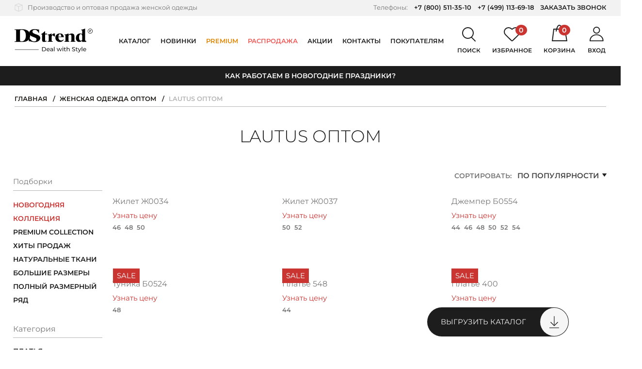

--- FILE ---
content_type: text/html; charset=UTF-8
request_url: https://dstrend.ru/store/lautus/
body_size: 54349
content:
<!DOCTYPE html>
<html class="no-js" lang="ru">
    <head>
                <meta charset="utf-8">
        <meta name="viewport" content="width=device-width, initial-scale=1.0, user-scalable=no, maximum-scale=1">
        <meta name="format-detection" content="telephone=no">
        <meta name="parser_plus_verification" content="cd537cff9e11b817c4471e6039486c6b" />
        <link rel="icon" href="https://dstrend.ru/favicon-yandex.svg" type="image/svg+xml">
        <link rel="manifest" href="/manifest.json">
        
        <title>Lautus - купить оптом по выгодной цене | оптовый интернет-магазин DStrend</title>
                <meta http-equiv="Content-Type" content="text/html; charset=UTF-8" />
<meta name="robots" content="index, follow" />
<meta name="description" content="Lautus оптом. Большой выбор товаров с отличным качеством. Заказывайте!" />
<script data-skip-moving="true">(function(w, d, n) {var cl = "bx-core";var ht = d.documentElement;var htc = ht ? ht.className : undefined;if (htc === undefined || htc.indexOf(cl) !== -1){return;}var ua = n.userAgent;if (/(iPad;)|(iPhone;)/i.test(ua)){cl += " bx-ios";}else if (/Windows/i.test(ua)){cl += ' bx-win';}else if (/Macintosh/i.test(ua)){cl += " bx-mac";}else if (/Linux/i.test(ua) && !/Android/i.test(ua)){cl += " bx-linux";}else if (/Android/i.test(ua)){cl += " bx-android";}cl += (/(ipad|iphone|android|mobile|touch)/i.test(ua) ? " bx-touch" : " bx-no-touch");cl += w.devicePixelRatio && w.devicePixelRatio >= 2? " bx-retina": " bx-no-retina";if (/AppleWebKit/.test(ua)){cl += " bx-chrome";}else if (/Opera/.test(ua)){cl += " bx-opera";}else if (/Firefox/.test(ua)){cl += " bx-firefox";}ht.className = htc ? htc + " " + cl : cl;})(window, document, navigator);</script>


<link href="/bitrix/js/ui/design-tokens/dist/ui.design-tokens.min.css?171713176623463" type="text/css"  rel="stylesheet" />
<link href="/bitrix/js/ui/fonts/opensans/ui.font.opensans.min.css?16692227612320" type="text/css"  rel="stylesheet" />
<link href="/bitrix/js/main/popup/dist/main.popup.bundle.min.css?175446388528056" type="text/css"  rel="stylesheet" />
<link href="/bitrix/cache/css/s1/dstrend/page_50ed040d712de33534233e82d9ebfc0e/page_50ed040d712de33534233e82d9ebfc0e_v1.css?1766043177469" type="text/css"  rel="stylesheet" />
<link href="/bitrix/cache/css/s1/dstrend/template_35558bdae8a6614289c5c49ecbff4940/template_35558bdae8a6614289c5c49ecbff4940_v1.css?1766043177465130" type="text/css"  data-template-style="true" rel="stylesheet" />







<script type="application/ld+json" data-skip-moving="true">
[
    {
        "@context": "http:\/\/schema.org",
        "@type": "Organization",
        "email": "manager@dstrend.ru",
        "name": "DSTrend",
        "telephone": " +7 (800) 511-35-10, +7 (499) 113-69-18",
        "logo": "https:\/\/dstrend.ru\/local\/templates\/dstrend\/img\/og-logo.png",
        "image": "https:\/\/dstrend.ru\/upload\/about\/1.jpg",
        "description": "DStrend \u2014 \u0440\u043e\u0441\u0441\u0438\u0439\u0441\u043a\u0430\u044f \u043a\u043e\u043c\u043f\u0430\u043d\u0438\u044f-\u043f\u0440\u043e\u0438\u0437\u0432\u043e\u0434\u0438\u0442\u0435\u043b\u044c \u0436\u0435\u043d\u0441\u043a\u043e\u0439 \u043e\u0434\u0435\u0436\u0434\u044b. \u041f\u043e\u0434 \u0431\u0440\u0435\u043d\u0434\u043e\u043c DStrend \u043c\u044b \u0432\u044b\u043f\u0443\u0441\u043a\u0430\u0435\u043c \u043f\u043b\u0430\u0442\u044c\u044f, \u0431\u043b\u0443\u0437\u043a\u0438, \u0432\u043e\u0434\u043e\u043b\u0430\u0437\u043a\u0438, \u0442\u043e\u043f\u044b, \u0431\u0440\u044e\u043a\u0438, \u044e\u0431\u043a\u0438, \u0436\u0430\u043a\u0435\u0442\u044b, \u043a\u0430\u0440\u0434\u0438\u0433\u0430\u043d\u044b, \u043a\u043e\u0441\u0442\u044e\u043c\u044b \u0438 \u0434\u0440\u0443\u0433\u0443\u044e \u043e\u0434\u0435\u0436\u0434\u0443 \u0434\u043b\u044f \u043f\u0440\u0435\u0434\u0441\u0442\u0430\u0432\u0438\u0442\u0435\u043b\u044c\u043d\u0438\u0446 \u043f\u0440\u0435\u043a\u0440\u0430\u0441\u043d\u043e\u0433\u043e \u043f\u043e\u043b\u0430. \u0421\u0430\u043c\u0438 \u0440\u0430\u0437\u0440\u0430\u0431\u0430\u0442\u044b\u0432\u0430\u0435\u043c \u043b\u0435\u043a\u0430\u043b\u0430, \u0432\u044b\u0431\u0438\u0440\u0430\u0435\u043c \u0442\u043a\u0430\u043d\u0438, \u0448\u044c\u0435\u043c \u0438 \u043a\u043e\u043d\u0442\u0440\u043e\u043b\u0438\u0440\u0443\u0435\u043c \u043a\u0430\u0447\u0435\u0441\u0442\u0432\u043e.",
        "address": {
            "@type": "PostalAddress",
            "addressCountry": "RU",
            "addressLocality": "\u0420\u043e\u0441\u0441\u0438\u044f, \u0433. \u041c\u043e\u0441\u043a\u0432\u0430, \u041b\u0435\u043d\u0438\u043d\u0441\u043a\u0438\u0439 \u043f\u0440\u043e\u0441\u043f\u0435\u043a\u0442, 105\u043a3",
            "postalCode": "119421",
            "streetAddress": "\u041b\u0435\u043d\u0438\u043d\u0441\u043a\u0438\u0439 \u043f\u0440\u043e\u0441\u043f\u0435\u043a\u0442, 105\u043a3"
        }
    }
]
</script>
<meta property="og:type" content="website">
<meta property="og:title" content="Lautus оптом">
<meta property="og:url" content="https://dstrend.ru/store/lautus/">
<meta property="og:locale" content="ru_RU">
<meta property="og:site_name" content="DStrend">
<meta property="og:description" content="Lautus оптом. Большой выбор товаров с отличным качеством. Заказывайте!">
<meta property="og:image" content="https://dstrend.ru/local/templates/dstrend/img/og-logo.png">
<meta name="twitter:card" content="summary">
<meta name="twitter:url" content="https://dstrend.ru/store/lautus/">
<meta name="twitter:title" content="Lautus оптом">
<meta name="twitter:description" content="Lautus оптом. Большой выбор товаров с отличным качеством. Заказывайте!">
<meta name="twitter:image" content="https://dstrend.ru/local/templates/dstrend/img/og-logo.png">



                            <script async data-skip-moving="true">
    function showVKReklama() {
        let newScript = document.createElement('script');
        let scriptText;

        newScript.setAttribute('async', true);
        newScript.setAttribute('data-skip-moving', true);
        newScript.setAttribute('type', 'text/javascript');

        scriptText = document.createTextNode("var _tmr = window._tmr || (window._tmr = []); " +
            "_tmr.push({id: '3300874', type: 'pageView', start: (new Date()).getTime(), pid: 'USER_ID'}); " +
            "(function (d, w, id) { " +
            "if (d.getElementById(id)) return; " +
            "var ts = d.createElement('script'); ts.type = 'text/javascript'; ts.async = true; ts.id = id; " +
            "ts.src = 'https://top-fwz1.mail.ru/js/code.js'; " +
            "var f = function () {var s = d.getElementsByTagName('script')[0]; s.parentNode.insertBefore(ts, s);}; " +
            "if (w.opera == '[object Opera]') { d.addEventListener('DOMContentLoaded', f, false); } else { f(); } " +
            "})(document, window, 'tmr-code');");
        newScript.appendChild(scriptText);

        return newScript;
    }

    function showTagJs(event) {

        let newScript = document.createElement('script');
        let scriptText;

        newScript.setAttribute('async', true);

        scriptText = document.createTextNode("/*Top.Mail.Ru counter*/ " +
            "(function(w,d,s,l,i){w[l]=w[l]||[];w[l].push({'gtm.start':" +
            "new Date().getTime(),event:'gtm.js'});var f=d.getElementsByTagName(s)[0]," +
            "j=d.createElement(s),dl=l!='dataLayer'?'&l='+l:'';j.async=true;j.src=" +
            "'https://www.googletagmanager.com/gtm.js?id='+i+dl;f.parentNode.insertBefore(j,f);" +
            "})(window,document,'script','dataLayer','GTM-MXV6ZVB');");

        newScript.appendChild(scriptText);
        document.head.appendChild(newScript);

        showVKReklama();

        window.removeEventListener('scroll', showTagJs);
        document.body.removeEventListener('mousemove', showTagJs);
        document.body.removeEventListener('touchstart', showTagJs);
    }


    window.addEventListener('scroll', showTagJs);
    window.addEventListener('load', function(){
        document.body.addEventListener('mousemove', showTagJs);
        document.body.addEventListener('touchstart', showTagJs, false);
    }, false);

    window.dataLayer = window.dataLayer || [];
</script>
<meta name="facebook-domain-verification" content="me1l33dazc3q3hfuhjw9pmjpkehx6i" />            </head>
        <body >
                    
<script async data-skip-moving="true">
    function showVKReklamaNoJs() {
        let newNoScript = document.createElement('noscript');
        let img = document.createElement('img');
        let firstElem = document.body.firstChild;

        img.src = 'https://top-fwz1.mail.ru/counter?id=3300874;js=na';
        img.height = 0;
        img.width = 0;
        img.style = 'position:absolute;left:-9999px;';
        img.alt = 'Top.Mail.Ru';

        newNoScript.appendChild(img);

        document.body.insertBefore(newNoScript,firstElem);
    }

    function showTagNoJs(event) {

        let newNoScript = document.createElement('noscript');
        let iframe = document.createElement('iframe');
        let firstElem = document.body.firstChild;

        iframe.src = 'https://www.googletagmanager.com/ns.html?id=GTM-MXV6ZVB';
        iframe.height = 0;
        iframe.width = 0;
        iframe.style = 'display:none;visibility:hidden';

        newNoScript.appendChild(iframe);

        document.body.insertBefore(newNoScript,firstElem);

        showVKReklamaNoJs();

        window.removeEventListener('scroll', showTagNoJs);
        document.body.removeEventListener('mousemove', showTagNoJs);
        document.body.removeEventListener('touchstart', showTagNoJs);
    }

    window.addEventListener('scroll', showTagNoJs);
    window.addEventListener('load', function(){
        document.body.addEventListener('mousemove', showTagNoJs);
        document.body.addEventListener('touchstart', showTagNoJs, false);
    }, false);
</script>                        <div hidden><svg xmlns="http://www.w3.org/2000/svg" xmlns:xlink="http://www.w3.org/1999/xlink"><symbol fill="none" viewBox="0 0 11 7" id="arrow-down-icon" xmlns="http://www.w3.org/2000/svg"><path fill="#1D1D1D" d="M5.5 7L.737.25h9.526L5.5 7z"/></symbol><symbol viewBox="0 0 11 18" id="arrow-left-icon" xmlns="http://www.w3.org/2000/svg"><path fill="none" stroke="currentColor" stroke-width="2" d="M10 17L2 9l8-8"/></symbol><symbol viewBox="0 0 11 18" id="arrow-right-icon" xmlns="http://www.w3.org/2000/svg"><path fill="none" stroke="currentColor" stroke-width="2" d="M1 1l8 8-8 8"/></symbol><symbol fill="none" viewBox="0 0 17 13" id="back-arrow-icon" xmlns="http://www.w3.org/2000/svg"><path fill="#1D1D1D" d="M17 7.41v-2H2.039v2H17z"/><path fill="#1D1D1D" fill-rule="evenodd" d="M2.828 6.41l4.988-4.996L6.4 0 0 6.41l6.428 6.428 1.414-1.414-5.014-5.013z" clip-rule="evenodd"/></symbol><symbol fill="none" viewBox="0 0 21 20" id="basket-close-icon" xmlns="http://www.w3.org/2000/svg"><path fill="#000" fill-rule="evenodd" d="M1.799 0L.385 1.414l8.293 8.293L0 18.385l1.414 1.414 8.678-8.678L18.77 19.8l1.414-1.414-8.678-8.678L19.8 1.414 18.385 0l-8.293 8.293L1.799 0z" clip-rule="evenodd"/></symbol><symbol fill="none" viewBox="0 0 32 34" id="cart-icon" xmlns="http://www.w3.org/2000/svg"><path stroke="#000" stroke-linecap="round" stroke-linejoin="round" stroke-width="2" d="M1.13 33L4.085 9h23.058l3.692 24H1.131z"/><path stroke="#000" stroke-linecap="round" stroke-linejoin="round" stroke-width="2" d="M9 13s1.912-12 6.5-12S22 13 22 13"/></symbol><symbol viewBox="0 0 10 8" id="checked-icon" xmlns="http://www.w3.org/2000/svg"><path fill="currentColor" fill-rule="evenodd" d="M9.072 1.414L7.658 0 3.243 4.415 1.83 3.004.417 4.418l2.826 2.826L4.657 5.83l4.415-4.416z" clip-rule="evenodd"/></symbol><symbol fill="none" viewBox="0 0 13 10" id="checked2-icon" xmlns="http://www.w3.org/2000/svg"><path fill="currentColor" fill-rule="evenodd" d="M12.071 1.999L10.657.584l-5.83 5.832-2.829-2.828L.584 5.002l4.242 4.242.172-.173L12.072 2z" clip-rule="evenodd"/></symbol><symbol viewBox="0 0 23 23" id="close-icon" xmlns="http://www.w3.org/2000/svg"><path fill="currentColor" fill-rule="evenodd" d="M9.898 11.314l-4.95 4.949 1.415 1.414 4.95-4.949 4.95 4.95 1.414-1.414-4.95-4.95 4.95-4.95-1.414-1.415-4.95 4.95-4.95-4.949L4.95 6.365l4.949 4.949z" clip-rule="evenodd"/></symbol><symbol fill="none" viewBox="0 0 21 20" id="delete-icon" xmlns="http://www.w3.org/2000/svg"><path fill="#CA3532" fill-rule="evenodd" d="M1.799 0L.385 1.414l8.293 8.293L0 18.385l1.414 1.414 8.678-8.678L18.77 19.8l1.414-1.414-8.678-8.678L19.8 1.414 18.385 0l-8.293 8.293L1.799 0z" clip-rule="evenodd"/></symbol><symbol viewBox="0 0 34 29" id="favorite-icon" xmlns="http://www.w3.org/2000/svg"><path d="M30.437 3.52a8.534 8.534 0 011.9 2.778 8.381 8.381 0 01-.006 6.545 8.532 8.532 0 01-1.902 2.775l-.002.002-.34.333-8.782 8.614-2.135 2.093-.804.787-.001.001c-.36.351-.853.552-1.37.552a1.965 1.965 0 01-1.37-.553l-.851-.837-.019-.02a1.068 1.068 0 00-.033-.034l-2.04-1.999-8.788-8.617-.34-.333A8.467 8.467 0 011 9.557a8.468 8.468 0 012.561-6.046A8.858 8.858 0 019.762 1a8.858 8.858 0 016.198 2.519l.34.333a1 1 0 001.4 0l.34-.332a8.862 8.862 0 016.198-2.513c2.329 0 4.558.906 6.2 2.513z"/></symbol><symbol viewBox="0 0 10 18" id="fb-icon" xmlns="http://www.w3.org/2000/svg"><path fill="currentColor" d="M9.623.004L7.225 0C4.53 0 2.789 1.739 2.789 4.43v2.042H.377A.372.372 0 000 6.84V9.8c0 .203.169.367.377.367H2.79v7.467c0 .203.169.367.377.367h3.146a.372.372 0 00.378-.367v-7.467h2.82a.372.372 0 00.376-.367l.002-2.96c0-.097-.04-.19-.11-.26a.383.383 0 00-.268-.107H6.69V4.741c0-.832.203-1.255 1.317-1.255h1.616A.372.372 0 0010 3.119V.37a.372.372 0 00-.377-.367z"/></symbol><symbol fill="none" viewBox="0 0 11 20" id="file-icon" xmlns="http://www.w3.org/2000/svg"><path fill="#000" d="M4.125 20c2.279 0 4.125-1.673 4.125-3.772V5.23c0-1.423-1.179-2.562-2.75-2.562s-2.75 1.14-2.75 2.563v10.107c0 .392.354.712.786.712.432 0 .785-.32.785-.712V5.231c0-.64.472-1.138 1.179-1.138.707 0 1.179.498 1.179 1.138v10.996c0 1.282-1.14 2.35-2.554 2.35s-2.554-1.033-2.554-2.35V5.019c0-1.957 1.768-3.595 3.929-3.595 2.16 0 3.929 1.602 3.929 3.595v10.32c0 .392.353.712.785.712.432 0 .786-.32.786-.712V5.018C11 2.242 8.564 0 5.5 0S0 2.242 0 5.018v11.174C0 18.292 1.846 20 4.125 20z"/></symbol><symbol fill="none" viewBox="0 0 30 13" id="filter-arrow-icon" xmlns="http://www.w3.org/2000/svg"><path fill="#1D1D1D" d="M30 7.41v-2H2.04v2H30z"/><path fill="#1D1D1D" fill-rule="evenodd" d="M2.828 6.41l4.988-4.996L6.4 0 0 6.41l6.428 6.428 1.414-1.414-5.014-5.013z" clip-rule="evenodd"/></symbol><symbol fill="none" viewBox="0 0 22 23" id="icon1-icon" xmlns="http://www.w3.org/2000/svg"><path fill="#D9D9D9" fill-rule="evenodd" d="M.033 11.405L0 12.682v5.278c0 .028 0 .07.006.111a.315.315 0 00.028.092c.007.123.082.192.116.224l.003.003.008.01a.887.887 0 01.02.028h.001l.029.04c.01.013.025.03.042.047l.034.031c.017.016.036.03.05.04.014.009.03.018.04.026H.38a.92.92 0 01.042.028l.022.02 10.049 4.064a.63.63 0 00.145.04l.006.002a.387.387 0 01.078.019l.033.015h.103a.81.81 0 00.27-.055l.046-.015.006-.002 10.03-4.056.009-.004a.597.597 0 00.148-.096l.002-.001a.195.195 0 00.09-.085.562.562 0 00.09-.117.44.44 0 00.059-.084.32.32 0 00.04-.134.386.386 0 00.027-.087c.007-.039.007-.076.007-.103V4.855c0-.027 0-.066-.005-.105l.038-.036v-.073a.243.243 0 00-.057-.152.454.454 0 00-.032-.035.188.188 0 00-.01-.016l-.001-.002v-.024l-.051-.048-.004-.005-.01-.014a.216.216 0 00-.057-.057.194.194 0 00-.061-.026l-.023-.01-.137-.128L11.22.059l-.004-.002a.95.95 0 00-.649 0L.51 4.124l-.037.034-.067.031-.024.022a.201.201 0 00-.025.014H.334l-.114.107-.053.05v.023l-.002.002a.2.2 0 00-.014.027.258.258 0 00-.05.133L.1 4.569l-.013.024a.483.483 0 00-.054.233v6.579zm.299-6.95v-.001l.066-.062c.017 0 .025-.008.034-.016.008-.008.017-.016.033-.016L.5 4.33l.066-.032.034-.031L10.623.213a.787.787 0 01.535 0l10.024 4.054.134.125.067.03c.02 0 .028.013.04.03.006.01.014.021.027.033 0 .016.008.024.016.031.009.008.017.016.017.032.03.027.06.055.066.083a.043.043 0 010 .01c0-.03-.034-.061-.066-.092 0-.015-.009-.023-.017-.031-.009-.008-.017-.016-.017-.031a.173.173 0 01-.027-.034c-.011-.017-.02-.029-.04-.029l-.067-.03-.033-.032-.067-.062-.033-.032L11.157.215a.787.787 0 00-.534 0L.598 4.268.565 4.3l-.067.03-.033.032c-.017 0-.025.008-.034.016-.008.007-.016.015-.033.015l-.066.062zm-.002.01c-.003.009-.009.014-.015.02a.045.045 0 00-.016.022.048.048 0 01.015-.02.045.045 0 00.016-.022zm-.032.052a.097.097 0 00-.029.045.097.097 0 01.029-.044v-.001zm-.036.108a.107.107 0 01-.03.047.265.265 0 00-.001.002.106.106 0 00.031-.049zm21.052 13.778l.002-.01v.001a.04.04 0 01-.002.01zm.165-.237a.084.084 0 00.004-.023v-.03.032a.082.082 0 01-.004.021zm.028-.111a.335.335 0 00.01-.099V4.859c0-.057 0-.114-.026-.147a.08.08 0 00-.007-.008l-.002.001c.034.031.034.094.034.156v13.097c0 .04 0 .066-.009.097zm-19.841-.617V6.04l8.392 3.421v11.367l-8.392-3.391zm8.556 3.636l-8.72-3.523V5.797H1.5v11.754l8.72 3.524v-.002zM2.947 4.86l7.844 3.188 7.975-3.19-7.876-3.187-7.943 3.19zm16.262 0L10.79 8.227 2.505 4.86h-.002l8.287 3.37 8.42-3.368h-.001zm1.037 12.69v.002l-8.688 3.524V9.289v11.785l8.688-3.523zm-.164-.112l-8.359 3.39V9.4l8.36-3.36v11.398z" clip-rule="evenodd"/></symbol><symbol fill="none" viewBox="0 0 19 22" id="icon2-icon" xmlns="http://www.w3.org/2000/svg"><circle cx="9.5" cy="6.5" r="5.5" stroke="#D9D9D9" stroke-width="2"/><path stroke="#D9D9D9" stroke-linecap="round" stroke-linejoin="round" stroke-width="2" d="M18 21c-.935-3.444-4.386-6-8.5-6S1.935 17.556 1 21"/></symbol><symbol fill="none" viewBox="0 0 21 23" id="icon3-icon" xmlns="http://www.w3.org/2000/svg"><path fill="#D9D9D9" stroke="#D9D9D9" stroke-width=".6" d="M17.933 12.64c-1.687.874-4.65 1.426-7.433 1.426-2.782 0-5.746-.552-7.433-1.426-.442-.229-.78-.471-1.004-.718-.222-.245-.32-.48-.32-.704 0-.25-.171-.58-.522-.58-.35 0-.521.33-.521.58 0 .348.092.676.258.979.3.545.836 1.005 1.506 1.387 1.872 1.066 5.006 1.644 8.036 1.644 3.03 0 6.164-.578 8.036-1.644.67-.382 1.207-.842 1.506-1.387.166-.303.258-.63.258-.979 0-.25-.17-.58-.521-.58-.35 0-.521.33-.521.58 0 .225-.098.46-.321.704-.224.247-.562.49-1.004.718z"/><path fill="#D9D9D9" stroke="#D9D9D9" stroke-width=".6" d="M1.742 18.068V6.318c.219.16.465.308.733.446.248.127.516.246.803.357.147.057.298.111.454.164 1.849.623 4.336.958 6.768.958 2.432 0 4.919-.335 6.768-.958.156-.053.307-.107.454-.164.287-.11.555-.23.803-.357a5.42 5.42 0 00.733-.447l-.001 11.751v.003h0v.017h0v.002c-.01.262-.209.567-.696.889-.482.318-1.18.608-2.03.852-1.694.487-3.92.774-6.03.774-2.12 0-4.356-.289-6.053-.78-.85-.246-1.548-.538-2.026-.858-.489-.327-.68-.635-.68-.899 0 0 0 0 0 0zm18.557.04v0a1.69 1.69 0 000-.064v-.007L20.3 4.601c0-.267-.197-.553-.521-.553-.325 0-.521.286-.521.553 0 .156-.065.325-.223.509l.228.195-.228-.195a2.03 2.03 0 01-.327.298c-.204.152-.46.3-.763.442a7.55 7.55 0 01-.44.188 9.8 9.8 0 01-.43.156c-1.74.59-4.227.944-6.575.944s-4.836-.355-6.576-.944a9.802 9.802 0 01-.429-.156 7.545 7.545 0 01-.44-.188 4.387 4.387 0 01-.763-.442l-.18.24.18-.24c-.134-.1-.243-.2-.327-.298-.158-.184-.223-.353-.223-.51 0-.266-.196-.552-.52-.552-.325 0-.522.286-.522.553v13.467c0 .651.378 1.2.943 1.641.565.442 1.352.808 2.264 1.1 1.829.586 4.236.901 6.593.901 2.345 0 4.74-.311 6.565-.892.91-.29 1.697-.651 2.266-1.088.567-.437.953-.978.968-1.623z"/><path fill="#D9D9D9" stroke="#D9D9D9" stroke-width=".6" d="M.7 4.672c0 .578.342 1.085.859 1.505.518.422 1.25.789 2.129 1.091 1.76.606 4.169.976 6.812.976 2.643 0 5.053-.37 6.812-.976.878-.302 1.61-.67 2.13-1.091.516-.42.858-.927.858-1.505 0-.604-.363-1.15-.902-1.612-.544-.467-1.307-.887-2.208-1.238C15.387 1.117 12.975.66 10.5.66c-2.475 0-4.887.456-6.69 1.16-.9.352-1.664.772-2.208 1.239C1.063 3.522.7 4.068.7 4.672zm1.042 0c0-.184.146-.47.568-.818.407-.336 1.016-.683 1.802-.997 1.569-.627 3.795-1.1 6.388-1.1s4.819.473 6.388 1.1c.786.314 1.395.661 1.802.997.422.349.568.634.568.818 0 .177-.139.437-.563.744-.41.296-1.024.59-1.816.85-1.58.52-3.812.883-6.379.883-2.567 0-4.799-.364-6.38-.882-.791-.26-1.406-.555-1.815-.851-.424-.307-.563-.567-.563-.744z"/></symbol><symbol fill="none" viewBox="0 0 26 21" id="icon4-icon" xmlns="http://www.w3.org/2000/svg"><rect width="24" height="19" x="1" y="1" stroke="#D9D9D9" stroke-width="2" rx="2"/><path stroke="#D9D9D9" stroke-width="2" d="M1.5 8H24"/></symbol><symbol fill="none" viewBox="0 0 207 63" id="logo-icon" xmlns="http://www.w3.org/2000/svg"><path fill="#000" fill-rule="evenodd" d="M200.5 12a5.5 5.5 0 100-11 5.5 5.5 0 000 11zm0 1a6.5 6.5 0 100-13 6.5 6.5 0 000 13z" clip-rule="evenodd"/><path fill="#000" d="M198.132 4.457c.587-.095 1.001-.18 1.243-.253a13.9 13.9 0 001.166-.43h.165V4.81l.308-.363.44-.407c.22-.183.466-.275.737-.275.257 0 .469.08.638.242.169.154.253.363.253.627a.865.865 0 01-.231.583.871.871 0 01-.253.176.752.752 0 01-.319.066l-.231-.011-.22-.1a.53.53 0 01-.187-.164l-.033-.121c-.059-.154-.169-.231-.33-.231-.103 0-.22.088-.352.264-.147.257-.22.52-.22.792v2.079c0 .271.033.455.099.55.066.095.205.161.418.198l.165.022V9h-3.267v-.264l.187-.022c.183 0 .315-.059.396-.176.081-.117.121-.297.121-.54l-.011-.252v-2.85l-.693-.252.011-.187z"/><path fill="#1D1D1D" d="M73 48.893h4.64c1.163 0 2.196.23 3.097.69.902.46 1.6 1.108 2.092 1.944.503.825.755 1.776.755 2.852 0 1.077-.252 2.033-.755 2.869-.493.825-1.19 1.468-2.091 1.928-.902.46-1.935.69-3.099.69H73V48.892zm4.545 9.609c.891 0 1.672-.173 2.343-.518.682-.345 1.206-.825 1.573-1.442.367-.627.55-1.348.55-2.163 0-.815-.183-1.53-.55-2.147a3.72 3.72 0 00-1.573-1.458c-.67-.345-1.452-.517-2.343-.517h-2.972v8.245h2.972zm15.761-2.743c0 .115-.01.266-.032.454h-6.762c.094.732.414 1.322.96 1.771.555.44 1.242.659 2.06.659.995 0 1.797-.335 2.406-1.004l.833.972a3.64 3.64 0 01-1.415 1.003c-.556.23-1.18.345-1.872.345-.88 0-1.662-.177-2.343-.533a3.97 3.97 0 01-1.588-1.52c-.367-.648-.55-1.38-.55-2.194 0-.805.177-1.531.534-2.18a3.896 3.896 0 011.494-1.504c.64-.365 1.358-.548 2.154-.548.797 0 1.505.183 2.123.548.63.355 1.117.857 1.463 1.505.357.648.535 1.39.535 2.226zm-4.12-3.01c-.724 0-1.332.22-1.825.658-.482.44-.765 1.014-.85 1.725h5.348c-.084-.7-.372-1.27-.865-1.709-.482-.45-1.085-.674-1.809-.674zm9.021-1.269c1.153 0 2.034.282 2.642.846.619.564.928 1.405.928 2.523v5.016h-1.431v-1.097c-.252.387-.613.684-1.085.893-.462.199-1.012.298-1.651.298-.934 0-1.683-.224-2.25-.674-.555-.45-.833-1.04-.833-1.77 0-.732.267-1.318.802-1.756.535-.45 1.384-.674 2.548-.674h2.39v-.298c0-.648-.188-1.144-.566-1.49-.377-.344-.933-.516-1.667-.516-.493 0-.975.083-1.447.25-.472.157-.87.371-1.195.643l-.629-1.129c.43-.344.944-.606 1.541-.783a6.302 6.302 0 011.903-.282zm-.346 7.32c.577 0 1.075-.126 1.494-.377.42-.261.724-.627.912-1.097v-1.16H97.94c-1.28 0-1.919.429-1.919 1.285 0 .418.163.748.488.988.325.24.775.36 1.352.36zm6.71-10.565h1.51v11.63h-1.51v-11.63zm21.229 3.323l-3.114 8.307h-1.447l-2.406-6.3-2.438 6.3h-1.447l-3.098-8.307h1.431l2.422 6.614 2.516-6.614h1.274l2.469 6.646 2.485-6.646h1.353zm1.532 0h1.509v8.307h-1.509v-8.307zm.754-1.599c-.293 0-.539-.094-.739-.282a.94.94 0 01-.283-.69.94.94 0 01.283-.69c.2-.198.446-.297.739-.297.294 0 .535.094.724.282a.865.865 0 01.299.674.98.98 0 01-.299.721.982.982 0 01-.724.282zm8.325 9.421a2.357 2.357 0 01-.818.438 3.608 3.608 0 01-1.007.141c-.839 0-1.489-.224-1.95-.674-.461-.45-.692-1.092-.692-1.928v-4.56h-1.415v-1.239h1.415V49.74h1.51v1.818h2.39v1.238h-2.39v4.499c0 .449.11.794.33 1.034.231.24.556.36.975.36.462 0 .855-.13 1.18-.391l.472 1.081zm6.275-7.9c1.059 0 1.898.308 2.517.924.629.606.943 1.5.943 2.68v4.781h-1.509v-4.608c0-.804-.194-1.41-.582-1.818-.388-.408-.944-.611-1.667-.611-.818 0-1.463.24-1.935.72-.472.47-.707 1.15-.707 2.038v4.28h-1.51v-11.63h1.51v4.498a3.122 3.122 0 011.226-.925 4.32 4.32 0 011.714-.33zm13.906 8.51c-.828 0-1.63-.125-2.406-.376-.765-.26-1.368-.595-1.809-1.003l.582-1.222c.42.376.954.684 1.604.924.661.23 1.337.345 2.029.345.912 0 1.594-.151 2.045-.454.451-.314.676-.727.676-1.239 0-.376-.126-.679-.378-.909a2.339 2.339 0 00-.912-.548 16.036 16.036 0 00-1.525-.423c-.828-.199-1.499-.397-2.013-.596a3.421 3.421 0 01-1.305-.91c-.357-.417-.535-.976-.535-1.676 0-.585.152-1.113.456-1.583.314-.47.786-.847 1.415-1.129.629-.282 1.41-.423 2.344-.423.65 0 1.289.084 1.918.25.629.168 1.169.408 1.62.722l-.519 1.254a5.508 5.508 0 00-1.478-.659 5.364 5.364 0 00-1.541-.235c-.892 0-1.563.162-2.013.486-.441.324-.661.742-.661 1.254 0 .376.126.685.377.925a2.8 2.8 0 00.928.548c.378.126.886.262 1.526.408.828.199 1.494.397 1.997.596.503.198.933.501 1.29.909.367.407.55.956.55 1.645 0 .575-.157 1.103-.472 1.584-.314.47-.791.846-1.431 1.128-.639.272-1.426.408-2.359.408zm11.026-.61c-.22.187-.493.334-.818.438a3.6 3.6 0 01-1.006.141c-.839 0-1.489-.224-1.95-.674-.462-.45-.692-1.092-.692-1.928v-4.56h-1.416v-1.239h1.416V49.74h1.509v1.818h2.391v1.238h-2.391v4.499c0 .449.111.794.331 1.034.23.24.555.36.975.36.461 0 .854-.13 1.179-.391l.472 1.081z"/><path fill="#1D1D1D" d="M176.666 51.558l-4.042 9.138c-.357.846-.776 1.442-1.258 1.787-.472.345-1.044.517-1.715.517a3.59 3.59 0 01-1.195-.204 2.366 2.366 0 01-.943-.564l.644-1.129c.43.408.928.612 1.494.612.367 0 .671-.1.913-.298.251-.188.477-.517.676-.988l.267-.58-3.68-8.291h1.573l2.909 6.646 2.878-6.646h1.479zm1.409-3.323h1.509v11.63h-1.509v-11.63zM190 55.759c0 .115-.01.266-.031.454h-6.763c.094.732.414 1.322.959 1.771.556.44 1.243.659 2.061.659.996 0 1.798-.335 2.406-1.004l.833.972a3.636 3.636 0 01-1.415 1.003c-.556.23-1.18.345-1.872.345-.88 0-1.661-.177-2.343-.533a3.969 3.969 0 01-1.588-1.52c-.367-.648-.551-1.38-.551-2.194 0-.805.179-1.531.535-2.18a3.896 3.896 0 011.494-1.504c.64-.365 1.358-.548 2.155-.548.796 0 1.504.183 2.123.548a3.683 3.683 0 011.462 1.505c.357.648.535 1.39.535 2.226zm-4.12-3.01c-.724 0-1.332.22-1.825.658-.482.44-.765 1.014-.849 1.725h5.347c-.084-.7-.372-1.27-.865-1.709-.482-.45-1.085-.674-1.808-.674z"/><path fill="#000" d="M87.698 15.791c2.441-.396 4.165-.747 5.172-1.052 1.038-.306 2.655-.9 4.852-1.786h.687v4.303l1.281-1.51 1.831-1.694c1.172-.977 3.85-1.766 5.758-1.098-.149 1.46-.149 1.434-.149 3.432 0 2.596.172 4.482-.328 4.482-1.431 0-1.907-.476-3.815-1.907-1.907-1.43-1.466-1.613-2.198-1.613-.427 0-.915.366-1.465 1.098-.61 1.068-.915 2.167-.915 3.296v8.65c0 1.13.137 1.893.412 2.29.274.396.854.67 1.739.823l.687.092v1.098H87.652v-1.098s.016-.092.778-.092c.763 0 1.313-.244 1.648-.732.336-.488.504-1.236.504-2.243l-.046-1.053V17.623l-2.884-1.053.046-.779zm28.64 6.637c0 2.838.672 5.05 2.014 6.637 1.343 1.556 3.113 2.335 5.31 2.335 1.342 0 2.395-.244 3.158-.733l1.556-1.007c.153-.122.351-.274.595-.457.244-.214.458-.412.641-.595l.778.823c-.763 1.038-1.419 1.831-1.968 2.38-.519.52-1.434 1.221-2.746 2.106-1.312.855-3.22 1.282-5.722 1.282-3.478 0-6.316-1.053-8.513-3.158-2.197-2.106-3.296-4.807-3.296-8.102 0-3.235 1.099-5.905 3.296-8.01 2.227-2.136 5.126-3.204 8.696-3.204 3.296 0 5.63.717 7.003 2.15 1.374 1.435 2.243 2.64 2.609 3.617.367.946.687 2.258.962 3.936h-14.373zm0-1.281h7.415V20.14c0-.428-.03-.84-.091-1.236-.031-.397-.26-1.236-.687-2.518-.366-1.281-1.281-1.922-2.746-1.922-1.099 0-2.045.595-2.838 1.785-.702 1.22-1.053 2.853-1.053 4.898zm15.88 12.45l.732-.046c.305 0 .61-.076.915-.229l.733-.55c.183-.243.32-.579.412-1.006.091-.458.137-1.144.137-2.06V17.623l-2.929-1.053.045-.733c2.533-.427 4.211-.778 5.035-1.053a55.9 55.9 0 001.877-.595 94.75 94.75 0 003.067-1.236h.824v3.022l2.059-1.236 1.648-.824c.61-.244 1.373-.488 2.289-.733.457-.091.9-.168 1.327-.229a8.742 8.742 0 011.236-.091c2.136 0 3.83.55 5.081 1.648 1.281 1.098 1.922 2.594 1.922 4.485v11.398c0 2.105.61 3.158 1.831 3.158l.778.046v1.098h-12.862v-1.144l.687-.046c1.068-.091 1.602-1.129 1.602-3.112V19.362c0-1.007-.305-1.816-.916-2.426-.549-.61-1.358-.916-2.426-.916-1.159 0-2.319.473-3.478 1.42-.519.457-.778 1.113-.778 1.967v10.986l.045 1.648c0 .213.122.488.366.823.245.336.58.55 1.007.641l.687.092v1.098h-12.953v-1.098zm46.98-26.227V4.668l-2.792-1.099.046-.732c2.563-.488 4.363-.87 5.401-1.144 1.037-.306 2.533-.87 4.485-1.694h.779V31.49L190 32.68v2.289c-.702.091-1.342 0-2.471 0h-8.377v-2.7c-2.41 1.952-4.913 2.929-7.506 2.929-2.716 0-4.898-.931-6.546-2.792-1.617-1.862-2.426-4.364-2.426-7.507 0-3.54 1.053-6.439 3.159-8.697 2.105-2.288 4.821-3.433 8.147-3.433.885 0 1.739.092 2.563.275.855.183 1.74.488 2.655.915V7.37zm0 22.931V18.675a3.875 3.875 0 01-.092-.64c0-.611-.244-1.359-.732-2.244-.458-.915-1.343-1.373-2.655-1.373-1.464 0-2.624.794-3.478 2.38-.428.794-.748 1.71-.962 2.747-.213 1.037-.32 2.258-.32 3.661 0 2.716.412 4.837 1.236 6.363.854 1.526 2.06 2.288 3.616 2.288.671 0 1.251-.106 1.739-.32.488-.214 1.038-.626 1.648-1.236zM80.532 6.684l.32.183v6.408h5.676l-.687 2.014h-4.989v13.96c0 1.373.107 2.228.32 2.564.336.701.946 1.052 1.831 1.052.489 0 .87-.06 1.145-.183.335-.091.854-.381 1.556-.87l.183 1.007c-.824.702-1.663 1.206-2.517 1.51-1.465.58-3.021.87-4.67.87-2.257 0-3.783-.442-4.576-1.327-.763-.915-1.145-2.35-1.145-4.302V15.289h-2.426l-.137-.595c.763-.519 1.541-1.038 2.334-1.557a29.798 29.798 0 002.747-2.105c1.098-.824 2.777-2.273 5.035-4.348zM0 33.855l1.235-.046c.412 0 .824-.062 1.235-.184.48-.092.824-.215 1.03-.368.24-.185.446-.43.617-.737.103-.276.155-.92.155-1.933V5.416c0-.338-.035-.644-.103-.92a1.2 1.2 0 00-.412-.783c-.24-.215-.549-.368-.926-.46-.343-.092-.875-.138-1.596-.138L.051 3.069V1.873H7l3.758-.046 4.529-.093 4.271-.092c1.476 0 2.831.046 4.066.138 1.27.093 2.453.246 3.551.46 2.093.369 4.22 1.12 6.382 2.256 2.196 1.104 4.032 2.899 5.507 5.384 1.476 2.484 2.213 5.322 2.213 8.513 0 5.338-1.407 9.142-4.22 11.412-2.78 2.24-5.215 3.682-7.308 4.326-2.093.613-4.547.92-7.36.92h-3.963l-4.89-.046-4.117.046H0v-1.196zm17.396-.276l1.801.046c3.363 0 5.987-1.35 7.875-4.05 1.887-2.73 2.83-6.473 2.83-11.228 0-4.847-.978-8.605-2.934-11.275-1.92-2.669-4.666-4.003-8.234-4.003l-1.441.046c-1.03 0-1.767.245-2.213.736l-.36.783-.104 1.334V30.22l.052 1.749c0 .215.154.537.463.966.343.43 1.098.645 2.265.645z"/><path fill="#000" d="M64.975 2.03l-.206 9.054-.926.046-.823-1.519c-.728-1.58-1.392-2.114-2.54-3.32-.24-.277-.633-.825-1.319-1.439-1.372-1.319-3.465-1.783-5.97-1.783-1.647 0-3.002.43-4.066 1.288-1.064.86-1.595 1.98-1.595 3.36 0 1.84.926 3.313 2.779 4.417l2.264 1.197 1.647.69 2.882.966a27.7 27.7 0 012.06.737c.548.184 1.011.368 1.389.552.789.307 2.178 1.028 4.168 2.163 1.99 1.104 3.462 3.313 3.462 6.626 0 3.13-1.815 5.676-4.49 7.64-2.643 1.963-6.023 2.944-10.14 2.944-1.784 0-3.568-.184-5.352-.552-1.785-.368-4.221-.782-5.285-1.242-1.063-.46-1.592-.169-1.969-.23-.755 0-1.428-1.504-1.84 0h-1.132v-9.756h1.133c1.715 3.221 3.62 5.706 5.712 7.455 2.093 1.718 5.32 2.577 7.652 2.577 1.716 0 3.123-.46 4.22-1.38 1.099-.952 1.648-2.21 1.648-3.774 0-1.565-.498-2.685-1.493-3.36-.995-.705-1.818-1.211-2.47-1.518-.652-.338-1.905-.844-3.757-1.519l-4.22-1.656c-2.643-1.166-4.547-2.485-5.714-3.958-1.166-1.472-1.75-3.252-1.75-5.338 0-2.976 1.27-5.4 3.81-7.27 2.538-1.872 5.832-2.808 9.88-2.808.756 0 1.339.016 1.75.046 2.955.22 3.962.238 6.107.664 2.144.425 3.216.425 3.216.425l1.278-.425z"/><path fill="#1D1D1D" d="M1 55h63v1H1z"/></symbol><symbol fill="none" viewBox="0 0 27 27" id="ok-icon" xmlns="http://www.w3.org/2000/svg"><circle cx="13.5" cy="13.5" r="13.5" fill="#1D1D1D"/><path fill="#fff" fill-rule="evenodd" d="M9.414 12.656L8 14.07l2.829 2.829 1.414 1.414 7.07-7.07L17.9 9.827l-5.657 5.656-2.829-2.828z" clip-rule="evenodd"/></symbol><symbol fill="none" viewBox="0 0 29 30" id="search-icon" xmlns="http://www.w3.org/2000/svg"><circle cx="12" cy="12" r="11" stroke="#000" stroke-width="2"/><path stroke="#000" stroke-linecap="round" stroke-linejoin="round" stroke-width="2" d="M18.914 20.5L27 28.586"/></symbol><symbol viewBox="0 0 8 13" id="slider-arrow-icon" xmlns="http://www.w3.org/2000/svg"><path fill="currentColor" fill-rule="evenodd" d="M6.586 0L8 1.414l-4.95 4.95L8 11.311l-1.414 1.415-4.95-4.95v.001L.222 6.364v-.001l1.414-1.415L6.587 0z" clip-rule="evenodd"/></symbol><symbol viewBox="0 0 50 14" id="slider-arrow-mobile-icon" xmlns="http://www.w3.org/2000/svg"><path fill="currentColor" fill-rule="evenodd" d="M3.828 8H50V6H3.826l3.989-3.996L6.401.59 0 7l6.428 6.428 1.414-1.414-4.014-4.013z" clip-rule="evenodd"/></symbol><symbol fill="none" viewBox="0 0 20 21" id="user-icon" xmlns="http://www.w3.org/2000/svg"><path fill="#1D1D1D" fill-rule="evenodd" d="M10 8.7a3.7 3.7 0 100-7.4 3.7 3.7 0 000 7.4zm0 1.3a5 5 0 100-10 5 5 0 000 10zM0 21v-1.226C0 14.928 4.477 11 10 11s10 3.928 10 8.774V21H0zm18.49-2.453c-.669-3.585-4.215-6.32-8.49-6.32s-7.821 2.735-8.49 6.32a6.69 6.69 0 00-.112 1.227h17.204c0-.418-.038-.828-.113-1.227z" clip-rule="evenodd"/></symbol><symbol fill="none" viewBox="0 0 39 39" id="video-icon" xmlns="http://www.w3.org/2000/svg"><circle cx="19.666" cy="19.807" r="19" fill="#1D1D1D" transform="rotate(90 19.666 19.807)"/><path fill="#fff" d="M25.2 19.556l-8.4 4.812v-9.624l8.4 4.812z"/></symbol><symbol fill="none" viewBox="0 0 30 30" id="video-small-icon" xmlns="http://www.w3.org/2000/svg"><circle cx="15" cy="15" r="15" fill="#1D1D1D" transform="rotate(90 15 15)"/><path fill="#fff" d="M19.5 14.134a1 1 0 010 1.732l-6 3.464a1 1 0 01-1.5-.866v-6.928a1 1 0 011.5-.866l6 3.464z"/></symbol><symbol viewBox="0 0 18 11" id="vk-icon" xmlns="http://www.w3.org/2000/svg"><path fill="currentColor" fill-rule="evenodd" d="M15.492 6.994c.597.63 1.227 1.222 1.762 1.915.237.308.46.626.632.983.243.508.023 1.067-.399 1.098l-2.622-.002c-.676.061-1.216-.233-1.67-.732-.363-.4-.699-.825-1.048-1.238a2.561 2.561 0 00-.472-.453c-.358-.25-.668-.174-.873.23-.208.41-.256.864-.276 1.32-.028.668-.215.843-.835.873-1.326.068-2.584-.149-3.752-.87-1.03-.637-1.83-1.536-2.525-2.554C2.06 5.584 1.023 3.406.09 1.168-.12.664.035.394.55.384 1.405.366 2.26.367 3.117.383c.348.005.578.22.712.575a17.7 17.7 0 001.74 3.482c.19.289.382.577.657.78.304.225.536.15.68-.215.09-.232.13-.482.15-.73.068-.855.077-1.708-.042-2.56-.073-.532-.35-.876-.841-.976C5.921.688 5.958.587 6.08.432 6.29.166 6.49 0 6.885 0h2.963c.467.1.57.326.634.833l.003 3.555c-.005.196.09.778.418.908.262.093.435-.134.592-.313.71-.813 1.216-1.774 1.668-2.77.201-.437.374-.892.541-1.346.124-.337.319-.503.67-.495l2.852.003c.085 0 .17 0 .252.016.481.088.613.312.464.819-.234.795-.689 1.457-1.134 2.123-.475.71-.984 1.397-1.456 2.112-.433.653-.399.982.14 1.55z" clip-rule="evenodd"/></symbol><symbol fill="none" viewBox="0 0 38 37" id="zoom-icon" xmlns="http://www.w3.org/2000/svg"><path fill="#000" fill-rule="evenodd" d="M16.5 31C24.508 31 31 24.508 31 16.5S24.508 2 16.5 2 2 8.492 2 16.5 8.492 31 16.5 31zm0 2C25.613 33 33 25.613 33 16.5S25.613 0 16.5 0 0 7.387 0 16.5 7.387 33 16.5 33z" clip-rule="evenodd"/><path fill="#000" fill-rule="evenodd" d="M37.227 36.687a1 1 0 01-1.414.04l-8.999-8.5a1 1 0 011.373-1.454l9 8.5a1 1 0 01.04 1.414zM16.5 11a1 1 0 011 1v9a1 1 0 11-2 0v-9a1 1 0 011-1z" clip-rule="evenodd"/><path fill="#000" fill-rule="evenodd" d="M22 16.5a1 1 0 01-1 1h-9a1 1 0 110-2h9a1 1 0 011 1z" clip-rule="evenodd"/></symbol></svg></div>
        <div class="page-container">
            <header class="page-header">
                <div class="header-top">
                    <div class="container">
                        <div class="header-top__content">
                            <div class="header-top__item">
                                <svg class="svg-icon1-icon" xmlns="https://www.w3.org/2000/svg" xmlns:xlink="https://www.w3.org/1999/xlink"><use xlink:href="#icon1-icon"></use></svg>
                                Производство и оптовая продажа женской одежды                            </div>
                            <div class="header-top__item">
                                <svg class="svg-icon3-icon" xmlns="https://www.w3.org/2000/svg" xmlns:xlink="https://www.w3.org/1999/xlink"><use xlink:href="#icon3-icon"></use></svg>
                                Оптовый заказ от 8000&nbsp;руб.                            </div>
                            <div class="header-top__item">
                                <svg class="svg-icon4-icon" xmlns="https://www.w3.org/2000/svg" xmlns:xlink="https://www.w3.org/1999/xlink"><use xlink:href="#icon4-icon"></use></svg>
                                Оплата любым удобным для вас способом                            </div>
                            <div class="header-top__item">
                                <div class="header-top__phones">
                                    Телефоны:
                                                                            <span class="call_phone_top"><a class="header-top__phones-item" href="tel:78005113510">+7 (800) 511-35-10</a>
<a class="header-top__phones-item" href="tel:74991136918">+7 (499) 113-69-18</a></span>                                                                        <a class="header-top__phones-item" href="#" data-popup-id="callme">Заказать звонок</a>
                                </div>
                            </div>
                        </div>
                    </div>
                </div>
                <div id="header-bottom" class="header-bottom">
                    <div class="container">
                        <div class="header-bottom__content">
                            <div class="header-bottom__left">
                                                                <a class="header-logo" href="/" style="position: relative">
                                                                            <svg class="svg-logo-icon" xmlns="http://www.w3.org/2000/svg" xmlns:xlink="http://www.w3.org/1999/xlink">
    <use xlink:href="#logo-icon"></use>
</svg>                                                                                                                </a>
                                
                            <!--'start_frame_cache_LkGdQn'-->    <nav class="header-menu" >
                                                                    <div class="header-menu__item js-header-menu-item">
                                                <a href="/store/" >Каталог</a>
                                                    <div class="header-dropdown">
                                <div class="header-dropdown__wrapper">
                                                                            <div class="header-dropdown__column">
                                                                                            <div class="header-dropdown__title">
                                                                                                            Категории                                                                                                    </div>
                                            
                                                                                                                                                    <div class="header-dropdown__item _show-on-tablet">
                                                                                                                                                                                            <a href="/store/" style="color: #1d1d1d;">Все товары</a>
                                                                                                                    </div>
                                                                                                                                                                                                    <div class="header-dropdown__item ">
                                                                                                                                                                                            <div class="header-mobile__menu-group ">
                                                                    <div class="header-mobile__menu-item js-header-mobile-menu-item"><span class="btn_void_dropdown">Платья</span></div>
                                                                    <div class="header-mobile__dropdown dropdown-animation">
                                                                        <div class="header-mobile__dropdown-items">
                                                                            
                                                                                                                                                            <div class="header-mobile__dropdown-item dropdown-item"><a href="/store/platya/">Все товары категории</a></div>
                                                                            
                                                                                                                                                                                                                                                <div class="header-mobile__dropdown-item dropdown-item"><a href="/store/platya/naryadnye/">Нарядные</a></div>
                                                                                                                                                                                                                                                                                                                                <div class="header-mobile__dropdown-item dropdown-item"><a href="/store/platya/povsednevnye/">Повседневные</a></div>
                                                                                                                                                                                                                                                                                                                                <div class="header-mobile__dropdown-item dropdown-item"><a href="/store/platya/ofisnye_platya/">Офисные</a></div>
                                                                                                                                                                                                                                    </div>
                                                                    </div>
                                                                </div>
                                                                                                                    </div>
                                                                                                                                                                                                    <div class="header-dropdown__item ">
                                                                                                                                                                                            <div class="header-mobile__menu-group ">
                                                                    <div class="header-mobile__menu-item js-header-mobile-menu-item"><span class="btn_void_dropdown">Костюмы</span></div>
                                                                    <div class="header-mobile__dropdown dropdown-animation">
                                                                        <div class="header-mobile__dropdown-items">
                                                                            
                                                                                                                                                            <div class="header-mobile__dropdown-item dropdown-item"><a href="/store/kostyumy/">Все товары категории</a></div>
                                                                            
                                                                                                                                                                                                                                                <div class="header-mobile__dropdown-item dropdown-item"><a href="/store/kostyumy/kostyumy_s_bryukami/">Костюмы с брюками</a></div>
                                                                                                                                                                                                                                                                                                                                <div class="header-mobile__dropdown-item dropdown-item"><a href="/store/kostyumy/kostyumy_s_yubkami/">Костюмы с юбками</a></div>
                                                                                                                                                                                                                                                                                                                                <div class="header-mobile__dropdown-item dropdown-item"><a href="/store/kostyumy/sportivnye/">Спортивные</a></div>
                                                                                                                                                                                                                                    </div>
                                                                    </div>
                                                                </div>
                                                                                                                    </div>
                                                                                                                                                                                                    <div class="header-dropdown__item ">
                                                                                                                                                                                            <div class="header-mobile__menu-group ">
                                                                    <div class="header-mobile__menu-item js-header-mobile-menu-item"><span class="btn_void_dropdown">Блузки</span></div>
                                                                    <div class="header-mobile__dropdown dropdown-animation">
                                                                        <div class="header-mobile__dropdown-items">
                                                                            
                                                                                                                                                            <div class="header-mobile__dropdown-item dropdown-item"><a href="/store/bluzki/">Все товары категории</a></div>
                                                                            
                                                                                                                                                                                                                                                <div class="header-mobile__dropdown-item dropdown-item"><a href="/store/bluzki/bluzy/">Блузы</a></div>
                                                                                                                                                                                                                                                                                                                                <div class="header-mobile__dropdown-item dropdown-item"><a href="/store/bluzki/dzhempera/">Джемперы</a></div>
                                                                                                                                                                                                                                                                                                                                <div class="header-mobile__dropdown-item dropdown-item"><a href="/store/bluzki/mayki_topy/">Майки, топы</a></div>
                                                                                                                                                                                                                                                                                                                                <div class="header-mobile__dropdown-item dropdown-item"><a href="/store/bluzki/rubashki/">Рубашки</a></div>
                                                                                                                                                                                                                                                                                                                                <div class="header-mobile__dropdown-item dropdown-item"><a href="/store/bluzki/futbolki/">Футболки</a></div>
                                                                                                                                                                                                                                    </div>
                                                                    </div>
                                                                </div>
                                                                                                                    </div>
                                                                                                                                                                                                    <div class="header-dropdown__item ">
                                                                                                                                                                                            <a href="/store/sarafany/" style="color: #1d1d1d;">Сарафаны</a>
                                                                                                                    </div>
                                                                                                                                                                                                    <div class="header-dropdown__item ">
                                                                                                                                                                                            <a href="/store/zhakety/" style="color: #1d1d1d;">Жакеты</a>
                                                                                                                    </div>
                                                                                                                                                                                                    <div class="header-dropdown__item ">
                                                                                                                                                                                            <a href="/store/zhilety/" style="color: #1d1d1d;">Жилеты</a>
                                                                                                                    </div>
                                                                                                                                                                                                    <div class="header-dropdown__item ">
                                                                                                                                                                                            <div class="header-mobile__menu-group ">
                                                                    <div class="header-mobile__menu-item js-header-mobile-menu-item"><span class="btn_void_dropdown">Верхняя одежда</span></div>
                                                                    <div class="header-mobile__dropdown dropdown-animation">
                                                                        <div class="header-mobile__dropdown-items">
                                                                            
                                                                                                                                                            <div class="header-mobile__dropdown-item dropdown-item"><a href="/store/verkhnyaya_odezhda/">Все товары категории</a></div>
                                                                            
                                                                                                                                                                                                                                                <div class="header-mobile__dropdown-item dropdown-item"><a href="/store/verkhnyaya_odezhda/vetrovki/">Ветровки</a></div>
                                                                                                                                                                                                                                                                                                                                <div class="header-mobile__dropdown-item dropdown-item"><a href="/store/verkhnyaya_odezhda/verkhnyaya_odezhda_zhilety/">Жилеты</a></div>
                                                                                                                                                                                                                                                                                                                                <div class="header-mobile__dropdown-item dropdown-item"><a href="/store/verkhnyaya_odezhda/kurtki/">Куртки</a></div>
                                                                                                                                                                                                                                                                                                                                <div class="header-mobile__dropdown-item dropdown-item"><a href="/store/verkhnyaya_odezhda/palto/">Пальто</a></div>
                                                                                                                                                                                                                                                                                                                                <div class="header-mobile__dropdown-item dropdown-item"><a href="/store/verkhnyaya_odezhda/verkhnyaya_odezhda_bombery/">Бомберы</a></div>
                                                                                                                                                                                                                                                                                                                                <div class="header-mobile__dropdown-item dropdown-item"><a href="/store/verkhnyaya_odezhda/plashchi/">Плащи</a></div>
                                                                                                                                                                                                                                    </div>
                                                                    </div>
                                                                </div>
                                                                                                                    </div>
                                                                                                                                                                                                    <div class="header-dropdown__item ">
                                                                                                                                                                                            <a href="/store/kardigany/" style="color: #1d1d1d;">Кардиганы</a>
                                                                                                                    </div>
                                                                                                                                                                                                    <div class="header-dropdown__item ">
                                                                                                                                                                                            <a href="/store/bryuki/" style="color: #1d1d1d;">Брюки</a>
                                                                                                                    </div>
                                                                                                                                                                                                    <div class="header-dropdown__item ">
                                                                                                                                                                                            <a href="/store/yubki/" style="color: #1d1d1d;">Юбки</a>
                                                                                                                    </div>
                                                                                                                                                                                                    <div class="header-dropdown__item ">
                                                                                                                                                                                            <a href="/store/vodolazki/" style="color: #1d1d1d;">Водолазки</a>
                                                                                                                    </div>
                                                                                                                                                                                                    <div class="header-dropdown__item ">
                                                                                                                                                                                            <div class="header-mobile__menu-group ">
                                                                    <div class="header-mobile__menu-item js-header-mobile-menu-item"><span class="btn_void_dropdown">Головные уборы</span></div>
                                                                    <div class="header-mobile__dropdown dropdown-animation">
                                                                        <div class="header-mobile__dropdown-items">
                                                                            
                                                                                                                                                            <div class="header-mobile__dropdown-item dropdown-item"><a href="/store/golovnye_ubory/">Все товары категории</a></div>
                                                                            
                                                                                                                                                                                                                                                <div class="header-mobile__dropdown-item dropdown-item"><a href="/store/golovnye_ubory/kapory_i_kapyushony/">Капоры и капюшоны</a></div>
                                                                                                                                                                                                                                                                                                                                <div class="header-mobile__dropdown-item dropdown-item"><a href="/store/golovnye_ubory/panamy/">Панамы</a></div>
                                                                                                                                                                                                                                                                                                                                <div class="header-mobile__dropdown-item dropdown-item"><a href="/store/golovnye_ubory/povyazki_i_chalmy/">Повязки и чалмы</a></div>
                                                                                                                                                                                                                                                                                                                                <div class="header-mobile__dropdown-item dropdown-item"><a href="/store/golovnye_ubory/shapki/">Шапки</a></div>
                                                                                                                                                                                                                                    </div>
                                                                    </div>
                                                                </div>
                                                                                                                    </div>
                                                                                                                                                                                                    <div class="header-dropdown__item ">
                                                                                                                                                                                            <div class="header-mobile__menu-group ">
                                                                    <div class="header-mobile__menu-item js-header-mobile-menu-item"><span class="btn_void_dropdown">Домашняя одежда</span></div>
                                                                    <div class="header-mobile__dropdown dropdown-animation">
                                                                        <div class="header-mobile__dropdown-items">
                                                                            
                                                                                                                                                            <div class="header-mobile__dropdown-item dropdown-item"><a href="/store/domashnyaya_odezhda/">Все товары категории</a></div>
                                                                            
                                                                                                                                                                                                                                                <div class="header-mobile__dropdown-item dropdown-item"><a href="/store/domashnyaya_odezhda/domashnyaya_odezhda_kostyumy/">Костюмы</a></div>
                                                                                                                                                                                                                                                                                                                                <div class="header-mobile__dropdown-item dropdown-item"><a href="/store/domashnyaya_odezhda/pizhamy/">Пижамы</a></div>
                                                                                                                                                                                                                                                                                                                                <div class="header-mobile__dropdown-item dropdown-item"><a href="/store/domashnyaya_odezhda/khalaty/">Халаты</a></div>
                                                                                                                                                                                                                                    </div>
                                                                    </div>
                                                                </div>
                                                                                                                    </div>
                                                                                                                                                                                                    <div class="header-dropdown__item ">
                                                                                                                                                                                            <a href="/store/svitshoty/" style="color: #1d1d1d;">Свитшоты</a>
                                                                                                                    </div>
                                                                                                                                                                                                    <div class="header-dropdown__item ">
                                                                                                                                                                                            <div class="header-mobile__menu-group ">
                                                                    <div class="header-mobile__menu-item js-header-mobile-menu-item"><span class="btn_void_dropdown">Аксессуары</span></div>
                                                                    <div class="header-mobile__dropdown dropdown-animation">
                                                                        <div class="header-mobile__dropdown-items">
                                                                            
                                                                                                                                                            <div class="header-mobile__dropdown-item dropdown-item"><a href="/store/aksessuary/">Все товары категории</a></div>
                                                                            
                                                                                                                                                                                                                                                <div class="header-mobile__dropdown-item dropdown-item"><a href="/store/aksessuary/aksessuary_kosynki/">Косынки</a></div>
                                                                                                                                                                                                                                                                                                                                <div class="header-mobile__dropdown-item dropdown-item"><a href="/store/aksessuary/pareo/">Парео</a></div>
                                                                                                                                                                                                                                                                                                                                <div class="header-mobile__dropdown-item dropdown-item"><a href="/store/aksessuary/remni/">Ремни</a></div>
                                                                                                                                                                                                                                                                                                                                <div class="header-mobile__dropdown-item dropdown-item"><a href="/store/aksessuary/palantiny/">Палантины</a></div>
                                                                                                                                                                                                                                                                                                                                <div class="header-mobile__dropdown-item dropdown-item"><a href="/store/aksessuary/sharfy_snudy/">Шарфы, снуды</a></div>
                                                                                                                                                                                                                                                                                                                                <div class="header-mobile__dropdown-item dropdown-item"><a href="/store/aksessuary/platki/">Платки</a></div>
                                                                                                                                                                                                                                    </div>
                                                                    </div>
                                                                </div>
                                                                                                                    </div>
                                                                                                                                                                                                    <div class="header-dropdown__item ">
                                                                                                                                                                                            <a href="/store/certificates/" style="color: #1d1d1d;">Подарочные сертификаты</a>
                                                                                                                    </div>
                                                                                                                                    </div>
                                                                            <div class="header-dropdown__column">
                                                                                            <div class="header-dropdown__title">
                                                                                                            Коллекции                                                                                                    </div>
                                            
                                                                                                                                                    <div class="header-dropdown__item ">
                                                                                                                                                                                            <a href="/premium/" style="color: #e08600">PREMIUM COLLECTION</a>
                                                                                                                    </div>
                                                                                                                                                                                                    <div class="header-dropdown__item ">
                                                                                                                                                                                            <a href="/set/novogodnii-platya/" style="color: #1d1d1d;">Новогодние платья</a>
                                                                                                                    </div>
                                                                                                                                                                                                    <div class="header-dropdown__item ">
                                                                                                                                                                                            <a href="/set/khity-prodazh/" style="color: #1d1d1d;">Хиты продаж</a>
                                                                                                                    </div>
                                                                                                                                                                                                    <div class="header-dropdown__item ">
                                                                                                                                                                                            <a href="/set/zhenskie-delovye-kostyumy/" style="color: #1d1d1d;">Женские деловые костюмы</a>
                                                                                                                    </div>
                                                                                                                                                                                                    <div class="header-dropdown__item ">
                                                                                                                                                                                            <a href="/set/kollektsiya-novyy-god/" style="color: #1d1d1d;">Коллекция новый год</a>
                                                                                                                    </div>
                                                                                                                                                                                                    <div class="header-dropdown__item ">
                                                                                                                                                                                            <a href="/set/garmoniya-nezhnosti-i-derzosti/" style="color: #1d1d1d;">Гармония нежности и дерзости</a>
                                                                                                                    </div>
                                                                                                                                                                                                    <div class="header-dropdown__item ">
                                                                                                                                                                                            <a href="/set/kollektsiya-iz-kruzheva/" style="color: #1d1d1d;">Коллекция из кружева</a>
                                                                                                                    </div>
                                                                                                                                                                                                    <div class="header-dropdown__item ">
                                                                                                                                                                                            <a href="/set/odejda-dlya-zhenshchin-50/" style="color: #1d1d1d;">С удовольствием носят женщины 50+</a>
                                                                                                                    </div>
                                                                                                                                                                                                    <div class="header-dropdown__item ">
                                                                                                                                                                                            <a href="/sezony/" style="color: #1d1d1d;">Сезоны</a>
                                                                                                                    </div>
                                                                                                                                                                                                    <div class="header-dropdown__item ">
                                                                                                                                                                                            <a href="/odezhda-iz-naturalnykh-tkaney/" style="color: #1d1d1d;">Одежда из натуральных тканей</a>
                                                                                                                    </div>
                                                                                                                                                                                                    <div class="header-dropdown__item ">
                                                                                                                                                                                            <a href="/bolshie_razmery/" style="color: #1d1d1d;">Большие размеры</a>
                                                                                                                    </div>
                                                                                                                                                                                                    <div class="header-dropdown__item ">
                                                                                                                                                                                            <a href="/full_size/" style="color: #1d1d1d;">Полный размерный ряд</a>
                                                                                                                    </div>
                                                                                                                                    </div>
                                                                            <div class="header-dropdown__column">
                                                                                            <div class="header-dropdown__title">
                                                                                                            Распродажа партнёров                                                                                                    </div>
                                            
                                                                                                                                                    <div class="header-dropdown__item ">
                                                                                                                                                                                            <a href="/store/belirini/" style="color: #1d1d1d;">Belirini</a>
                                                                                                                    </div>
                                                                                                                                                                                                <div class="header-dropdown__item is-active ">
                                                        <span style="color: #b5b5b5;">
                                                                                                                            <a href="/store/lautus/" style="color: #b5b5b5;">
                                                                                                                        Lautus                                                                                                                            </a>
                                                                                                                    </span>
                                                    </div>
                                                                                                                                                                                                    <div class="header-dropdown__item ">
                                                                                                                                                                                            <a href="/store/rasprodazha_partnera_li_lu_belluche/" style="color: #1d1d1d;">Li-Lu Belluche</a>
                                                                                                                    </div>
                                                                                                                                    </div>
                                                                    </div>
                            </div>
                                            </div>
                                                                                                                                    <div class="header-menu__item"><a href="/new/" >Новинки</a></div>
                                                                                                                                                        <div class="header-menu__item"><a href="/premium/" style="color:#e08600;">PREMIUM</a></div>
                                                                                    <div class="header-menu__item js-header-menu-item">
                                                <a href="/sale/?p=c" style="color: #ee5956;">Распродажа</a>
                                                    <div class="header-dropdown">
                                <div class="header-dropdown__wrapper">
                                                                            <div class="header-dropdown__column">
                                            
                                                                                                                                                    <div class="header-dropdown__item ">
                                                                                                                                                                                            <a href="/last_size/" style="color: #1d1d1d;">Последние размеры</a>
                                                                                                                    </div>
                                                                                                                                                                                                    <div class="header-dropdown__item ">
                                                                                                                                                                                            <a href="/sale/?p=c" style="color: #1d1d1d;">распродажа</a>
                                                                                                                    </div>
                                                                                                                                                                                                    <div class="header-dropdown__item ">
                                                                                                                                                                                            <a href="/sale/?p=600" style="color: #1d1d1d;">всё до 600 ₽</a>
                                                                                                                    </div>
                                                                                                                                                                                                    <div class="header-dropdown__item ">
                                                                                                                                                                                            <a href="/sale/?p=800" style="color: #1d1d1d;">всё до 800 ₽</a>
                                                                                                                    </div>
                                                                                                                                                                                                    <div class="header-dropdown__item ">
                                                                                                                                                                                            <a href="/sale/?p=1000" style="color: #1d1d1d;">всё до 1000 ₽</a>
                                                                                                                    </div>
                                                                                                                                                                                                    <div class="header-dropdown__item ">
                                                                                                                                                                                            <a href="/sale/?p=1200&s=platya" style="color: #1d1d1d;">платья до 1200 ₽</a>
                                                                                                                    </div>
                                                                                                                                                                                                    <div class="header-dropdown__item ">
                                                                                                                                                                                            <a href="/sale/?p=1500&s=platya" style="color: #1d1d1d;">платья до 1500 ₽</a>
                                                                                                                    </div>
                                                                                                                                    </div>
                                                                    </div>
                            </div>
                                            </div>
                                                                                                                                    <div class="header-menu__item"><a href="/action/" >Акции</a></div>
                                                                                                                                                        <div class="header-menu__item"><a href="/contacts/" >Контакты</a></div>
                                                                                    <div class="header-menu__item js-header-menu-item">
                                                <a href="/blog/" >Журнал</a>
                                                    <div class="header-dropdown">
                                <div class="header-dropdown__wrapper">
                                                                            <div class="header-dropdown__column">
                                            
                                                                                                                                                    <div class="header-dropdown__item ">
                                                                                                                                                                                            <a href="/news/" style="color: #1d1d1d;">Новости</a>
                                                                                                                    </div>
                                                                                                                                                                                                    <div class="header-dropdown__item ">
                                                                                                                                                                                            <a href="/reviews/" style="color: #1d1d1d;">Отзывы</a>
                                                                                                                    </div>
                                                                                                                                                                                                    <div class="header-dropdown__item ">
                                                                                                                                                                                            <a href="/blog/" style="color: #1d1d1d;">Блог</a>
                                                                                                                    </div>
                                                                                                                                                                                                    <div class="header-dropdown__item ">
                                                                                                                                                                                            <a href="/lookbook/" style="color: #1d1d1d;">lookbook</a>
                                                                                                                    </div>
                                                                                                                                                                                                    <div class="header-dropdown__item ">
                                                                                                                                                                                            <a href="/banners/" style="color: #1d1d1d;">Рекламные материалы</a>
                                                                                                                    </div>
                                                                                                                                    </div>
                                                                    </div>
                            </div>
                                            </div>
                                                                                                                                                                                                                                                                                                                                    
                                        <div class="header-menu__item header-menu__item--more js-header-menu-item">
                <div class="btn_void_menu">Покупателям</div>
                <div class="header-dropdown">
                    <div class="header-dropdown__wrapper">
                        <div class="header-dropdown__column">
                                                                                                                                                                                                                                                                                                                                                                                                                                                                                                                                                                                                                                                                                                                                                                                                                                                        <div class="header-dropdown__item"><a href="/action/" >Акции</a></div>
                                                                                                                                                                                                                                                                                                                                                                            <div class="header-dropdown__item"><a href="/contacts/" >Контакты</a></div>
                                                                                                                                                                                                                                                                                                                                                                                                                                                                                                        <div class="header-dropdown__item"><a href="/about-us/" >О нас</a></div>
                                                                                                                                                                                                                                                                                                                                                                            <div class="header-dropdown__item"><a href="/sale_system/" >Скидки</a></div>
                                                                                                                                                                                                                                                                                                                                                                            <div class="header-dropdown__item"><a href="/faq/" >Часто задаваемые вопросы</a></div>
                                                                                                                                                                                                                                                                                                                                                                            <div class="header-dropdown__item"><a href="/wholesale_buyers/" >Оптовым покупателям</a></div>
                                                                                                                                                                                                                                                                                                                                                                            <div class="header-dropdown__item"><a href="/retail_buyers/" >Розничным покупателям</a></div>
                                                                                                                                                                                                                                                                                                                                                                            <div class="header-dropdown__item"><a href="/delivery/" >Доставка</a></div>
                                                                                                                                                                                                                                                                                                                                                                            <div class="header-dropdown__item"><a href="/payment_info/" >Оплата</a></div>
                                                                                                                                                                                                                                                                                                                                                                            <div class="header-dropdown__item"><a href="/sizes/" >Таблица размеров</a></div>
                                                                                                                                                                </div>
                    </div>
                </div>
            </div>
            </nav>
<!--'end_frame_cache_LkGdQn'-->                        </div>
                        <div class="header-bottom__right">
                            <div class="header-icons">
                                <div class="header-icon"><form class="header-search js-header-search" autocomplete="off" action="/store/" method="get">
    <div class="header-search__group">
        <input class="header-search__control form-control" type="text" placeholder="Поиск" name="q" autocomplete="chrome-off">
        <div class="header-search__result js-header-search-result"></div>
    </div>
    <button class="header-icon__button header-search__icon js-header-search-btn" type="submit">
        <span class="header-icon__inner">
            <span class="header-icon__img" aria-hidden="true">
                <img src="/local/templates/dstrend/img/icons/icon-search.svg" alt="Поиск" title="Поиск" width="40" height="40">
            </span>
            <span class="header-icon__title">Поиск</span>
        </span>
    </button>
</form>
                                </div>
                                <div class="header-icon"><!--'start_frame_cache_dynamic_favorites_info_url'--><!--'end_frame_cache_dynamic_favorites_info_url'-->                                    <a class="header-icon__button header-favorites js-header-favorites" href="/favorites/" noindex>
                                        <span class="header-icon__inner">
                                            <span class="header-icon__img" aria-hidden="true">
                                                <img src="/local/templates/dstrend/img/icons/icon-heart.svg" alt="Избранное" title="Избранное" width="40" height="40">
                                                <span class="header-basket__badge js-header-favorites-badge"><!--'start_frame_cache_dynamic_favorites_info'-->0<!--'end_frame_cache_dynamic_favorites_info'-->                                                </span>
                                            </span>
                                            <span class="header-icon__title">Избранное</span>
                                        </span>
                                    </a>
                                </div>
                                <div class="header-icon">
<div class="header-basket js-header-basket">
    <a class="header-icon__button header-basket__btn js-header-basket-btn header-icon__inner" href="/personal/cart/">
        <span class="header-icon__img" aria-hidden="true">
            <img src="/local/templates/dstrend/img/icons/icon-cart.svg" alt="Корзина" title="Корзина" width="40" height="40">
            <!--'start_frame_cache_FKauiI'-->                <span class="header-basket__badge js-header-basket-badge">0</span>
            <!--'end_frame_cache_FKauiI'-->        </span>
        <span class="header-icon__title">Корзина</span>
    </a>
    <!--'start_frame_cache_Oxh3Ep'-->        <div class="header-basket__drop">
            <div class="header-basket__head">
                <a class="header-basket__close js-header-basket-close" href="#">
                    <svg class="svg-basket-close-icon" xmlns="https://www.w3.org/2000/svg" xmlns:xlink="https://www.w3.org/1999/xlink">
                        <use xlink:href="#basket-close-icon"></use>
                    </svg>
                </a>
                <div class="header-basket__title">В вашей корзине 0 позиций</div>
            </div>
                    </div>
    <!--'end_frame_cache_Oxh3Ep'--></div>
<script id="topBasketTemplate" type="text/x-jsrender">
    <a class="header-icon__button header-basket__btn js-header-basket-btn header-icon__inner" href="/personal/cart/">
        <span class="header-icon__img" aria-hidden="true">
            <img src="/local/templates/dstrend/img/icons/icon-cart.svg" alt="корзина" title="корзина" width="40" height="40">
            <span class="header-basket__badge js-header-basket-badge">{{:num_products}}</span>
        </span>
        <span class="header-icon__title">Корзина</span>
    </a>
    <div class="header-basket__drop">
        <div class="header-basket__head">
            <a class="header-basket__close js-header-basket-close" href="#">
                <svg class="svg-basket-close-icon" xmlns="http://www.w3.org/2000/svg" xmlns:xlink="http://www.w3.org/1999/xlink">
                    <use xlink:href="#basket-close-icon"></use>
                </svg>
            </a>
            <div class="header-basket__title">{{:products}}</div>
        </div>
        {{if num_products > 0 }}
            <div class="header-basket__body">
                {{for items}}
                    <div class="header-basket__item">
                        {{if img }}
                            <div class="header-basket__image">
                                <a href="{{:url}}">
                                    <img src="{{:img}}" alt="{{:name}}">
                                </a>
                            </div>
                        {{/if}}
                        <div class="header-basket__desc">
                            <div class="header-basket__name"><a class="header-basket__name-title" href="{{:url}}"><span>{{:name}}</span></a>
                                <div class="header-basket__prices">
                                    {{if !gift }}
                                        {{if old_price }}
                                            <div class="header-basket__prices-oldprice"><span>{{:old_price}}</span></div>
                                        {{/if}}
                                        <div class="header-basket__prices-newprice" style="color: {{:color_price}}"><span>{{:price}}</span></div>
                                    {{/if}}
                                    {{if gift }}
                                        <div class="header-basket__prices-newprice" style="color: #767676">{{:price}}</div>
                                    {{/if}}
                                </div>
                            </div>
                            <div class="header-basket__params">
                                {{if !gift }}
                                    {{if color }}
                                        <div class="header-basket__params-item">Цвет:<span>{{:color}}</span></div>
                                    {{/if}}
                                    {{if size }}
                                        <div class="header-basket__params-item">Размер:<span>{{:size}}</span></div>
                                    {{/if}}
                                    <div class="header-basket__params-item">Количество:<span>{{:quantity}}</span></div>
                                {{/if}}
                                {{if gift }}
                                    <div class="header-basket__params-item" style="color: #ca3532;">ПОДАРОК</div>
                                {{/if}}
                            </div>
                        </div>
                    </div>
                {{/for}}
            </div>
            <div class="header-basket__total">
                <div class="header-basket__total-title">Всего:</div>
                <div class="header-basket__total-sum">{{:total_price}}</div>
            </div>

            
            <div class="header-basket__foot">
                <button class="btn" type="button" onclick="window.location.href='/personal/order/make/'">Оформить заказ</button>
                <button class="btn btn--reverse" type="button" onclick="window.location.href='/personal/cart/'">Посмотреть корзину</button>
            </div>
        {{/if}}
    </div>
</script>
                                </div>
                                <div class="header-icon"><!--'start_frame_cache_authorized'-->                                        <a class="header-icon__button header-icon__button_retail_opt" href="#" data-popup-id="form-login">
                                            <span class="header-icon__inner">
                                                <span class="header-icon__img header-icon__img_retail_opt" aria-hidden="true">
                                                                                                        <svg width="40" height="40" viewBox="0 0 40 40" fill="none" xmlns="https://www.w3.org/2000/svg">
                                                        <path fill="#1d1d1d" fill-rule="evenodd" clip-rule="evenodd" d="M20.286 16.429a5.286 5.286 0 1 0 0-10.572 5.286 5.286 0 0 0 0 10.572zm0 1.857a7.143 7.143 0 1 0 0-14.286 7.143 7.143 0 0 0 0 14.286zM6 34v-1.752c0-6.922 6.396-12.534 14.286-12.534S34.57 25.326 34.57 32.248V34H6zm26.413-3.504c-.954-5.121-6.02-9.03-12.127-9.03-6.107 0-11.174 3.909-12.128 9.03a9.558 9.558 0 0 0-.161 1.752h24.578c0-.597-.056-1.182-.162-1.752z" />
                                                    </svg>
                                                </span>
                                                <span class="header-icon__title">Вход</span>
                                            </span>
                                        </a>
                                                                            
                                    <!--'end_frame_cache_authorized'-->                                </div>
                            </div>
                            <button class="header-burger js-burger" type="button"><span></span></button>
                        </div>
                    </div>
                </div>
        </div>
        <div class="header-action"><div class="data_json" style="display: flex; justify-content: center" data-info='[{"text":"\u041a\u0430\u043a \u0440\u0430\u0431\u043e\u0442\u0430\u0435\u043c \u0432 \u043d\u043e\u0432\u043e\u0433\u043e\u0434\u043d\u0438\u0435 \u043f\u0440\u0430\u0437\u0434\u043d\u0438\u043a\u0438?","url":"\/news\/kak-rabotaem-v-novogodnie-prazdniki\/","actionId":0},{"text":"\u041a\u043e\u043b\u043b\u0435\u043a\u0446\u0438\u044f \u043d\u043e\u0432\u044b\u0439 \u0433\u043e\u0434","url":"\/set\/kollektsiya-novyy-god\/","actionId":0},{"text":"\u041f\u0435\u0440\u0432\u044b\u0439 \u043e\u043f\u0442\u043e\u0432\u044b\u0439 \u0437\u0430\u043a\u0430\u0437 \u043e\u0442 7 000 &#8381;","url":"\/news\/berem-kurs-na-opt\/","actionId":0},{"text":"\u0421\u043a\u0438\u0434\u043a\u0430 \u0432\u0441\u0435\u043c \u043d\u043e\u0432\u044b\u043c \u043f\u043e\u043a\u0443\u043f\u0430\u0442\u0435\u043b\u044f\u043c","url":"https:\/\/dstrend.ru\/action\/skidki-vsem-novym-pokupatelyam\/","actionId":162579}]' data-time="3000">
                        <a href="/news/kak-rabotaem-v-novogodnie-prazdniki/" id="action_href_header">
                    <span style="color: #ffffff; text-align:center; margin-right: 0" id="action_span_header">Как работаем в новогодние праздники?</span>
                    </a>
            </div>        </div>
        <div class="header-mobile">
            <div class="header-mobile__content">
                <!--'start_frame_cache_XEVOpk'-->    <div class="header-mobile__menu">
                                    <div class="header-mobile__menu-group">
                    <div class="header-mobile__menu-item js-header-mobile-menu-item"><a href="/store/">Каталог</a></div>
                                            <div class="header-mobile__dropdown">
                                                            <div class="header-mobile__dropdown-items">
                                                                                                                        <div class="header-mobile__dropdown-title">
                                                                                                    Категории                                                                                            </div>
                                                                            
                                                                                                                                                                                                                        <div class="header-mobile__dropdown-item"><a href="/store/" >Все товары</a></div>
                                                                                                                                                                                                                                                        <div class="header-mobile__dropdown-item">
                                                <div class="header-mobile__menu-group2 ">
                                                    <div class="header-mobile__menu-item2 js-header-mobile-menu-item2"><div class="btn_void_dropdown">Платья</div></div>
                                                    <div class="header-mobile__dropdown2">
                                                        <div class="header-mobile__dropdown-item">
                                                            
                                                                                                                            <div class="header-mobile__dropdown-item2 dropdown-item_weight"><a href="/store/platya/">Все товары категории</a></div>
                                                            
                                                                                                                                                                                                <div class="header-mobile__dropdown-item2 dropdown-item_weight"><a href="/store/platya/naryadnye/">Нарядные</a></div>
                                                                                                                                                                                                                                                                <div class="header-mobile__dropdown-item2 dropdown-item_weight"><a href="/store/platya/povsednevnye/">Повседневные</a></div>
                                                                                                                                                                                                                                                                <div class="header-mobile__dropdown-item2 dropdown-item_weight"><a href="/store/platya/ofisnye_platya/">Офисные</a></div>
                                                                                                                                                                                    </div>
                                                    </div>
                                                </div>
                                            </div>
                                                                                                                                                                                                            <div class="header-mobile__dropdown-item">
                                                <div class="header-mobile__menu-group2 ">
                                                    <div class="header-mobile__menu-item2 js-header-mobile-menu-item2"><div class="btn_void_dropdown">Костюмы</div></div>
                                                    <div class="header-mobile__dropdown2">
                                                        <div class="header-mobile__dropdown-item">
                                                            
                                                                                                                            <div class="header-mobile__dropdown-item2 dropdown-item_weight"><a href="/store/kostyumy/">Все товары категории</a></div>
                                                            
                                                                                                                                                                                                <div class="header-mobile__dropdown-item2 dropdown-item_weight"><a href="/store/kostyumy/kostyumy_s_bryukami/">Костюмы с брюками</a></div>
                                                                                                                                                                                                                                                                <div class="header-mobile__dropdown-item2 dropdown-item_weight"><a href="/store/kostyumy/kostyumy_s_yubkami/">Костюмы с юбками</a></div>
                                                                                                                                                                                                                                                                <div class="header-mobile__dropdown-item2 dropdown-item_weight"><a href="/store/kostyumy/sportivnye/">Спортивные</a></div>
                                                                                                                                                                                    </div>
                                                    </div>
                                                </div>
                                            </div>
                                                                                                                                                                                                            <div class="header-mobile__dropdown-item">
                                                <div class="header-mobile__menu-group2 ">
                                                    <div class="header-mobile__menu-item2 js-header-mobile-menu-item2"><div class="btn_void_dropdown">Блузки</div></div>
                                                    <div class="header-mobile__dropdown2">
                                                        <div class="header-mobile__dropdown-item">
                                                            
                                                                                                                            <div class="header-mobile__dropdown-item2 dropdown-item_weight"><a href="/store/bluzki/">Все товары категории</a></div>
                                                            
                                                                                                                                                                                                <div class="header-mobile__dropdown-item2 dropdown-item_weight"><a href="/store/bluzki/bluzy/">Блузы</a></div>
                                                                                                                                                                                                                                                                <div class="header-mobile__dropdown-item2 dropdown-item_weight"><a href="/store/bluzki/dzhempera/">Джемперы</a></div>
                                                                                                                                                                                                                                                                <div class="header-mobile__dropdown-item2 dropdown-item_weight"><a href="/store/bluzki/mayki_topy/">Майки, топы</a></div>
                                                                                                                                                                                                                                                                <div class="header-mobile__dropdown-item2 dropdown-item_weight"><a href="/store/bluzki/rubashki/">Рубашки</a></div>
                                                                                                                                                                                                                                                                <div class="header-mobile__dropdown-item2 dropdown-item_weight"><a href="/store/bluzki/futbolki/">Футболки</a></div>
                                                                                                                                                                                    </div>
                                                    </div>
                                                </div>
                                            </div>
                                                                                                                                                                                                                                                                <div class="header-mobile__dropdown-item"><a href="/store/sarafany/" >Сарафаны</a></div>
                                                                                                                                                                                                                                                                                                            <div class="header-mobile__dropdown-item"><a href="/store/zhakety/" >Жакеты</a></div>
                                                                                                                                                                                                                                                                                                            <div class="header-mobile__dropdown-item"><a href="/store/zhilety/" >Жилеты</a></div>
                                                                                                                                                                                                                                                        <div class="header-mobile__dropdown-item">
                                                <div class="header-mobile__menu-group2 ">
                                                    <div class="header-mobile__menu-item2 js-header-mobile-menu-item2"><div class="btn_void_dropdown">Верхняя одежда</div></div>
                                                    <div class="header-mobile__dropdown2">
                                                        <div class="header-mobile__dropdown-item">
                                                            
                                                                                                                            <div class="header-mobile__dropdown-item2 dropdown-item_weight"><a href="/store/verkhnyaya_odezhda/">Все товары категории</a></div>
                                                            
                                                                                                                                                                                                <div class="header-mobile__dropdown-item2 dropdown-item_weight"><a href="/store/verkhnyaya_odezhda/vetrovki/">Ветровки</a></div>
                                                                                                                                                                                                                                                                <div class="header-mobile__dropdown-item2 dropdown-item_weight"><a href="/store/verkhnyaya_odezhda/verkhnyaya_odezhda_zhilety/">Жилеты</a></div>
                                                                                                                                                                                                                                                                <div class="header-mobile__dropdown-item2 dropdown-item_weight"><a href="/store/verkhnyaya_odezhda/kurtki/">Куртки</a></div>
                                                                                                                                                                                                                                                                <div class="header-mobile__dropdown-item2 dropdown-item_weight"><a href="/store/verkhnyaya_odezhda/palto/">Пальто</a></div>
                                                                                                                                                                                                                                                                <div class="header-mobile__dropdown-item2 dropdown-item_weight"><a href="/store/verkhnyaya_odezhda/verkhnyaya_odezhda_bombery/">Бомберы</a></div>
                                                                                                                                                                                                                                                                <div class="header-mobile__dropdown-item2 dropdown-item_weight"><a href="/store/verkhnyaya_odezhda/plashchi/">Плащи</a></div>
                                                                                                                                                                                    </div>
                                                    </div>
                                                </div>
                                            </div>
                                                                                                                                                                                                                                                                <div class="header-mobile__dropdown-item"><a href="/store/kardigany/" >Кардиганы</a></div>
                                                                                                                                                                                                                                                                                                            <div class="header-mobile__dropdown-item"><a href="/store/bryuki/" >Брюки</a></div>
                                                                                                                                                                                                                                                                                                            <div class="header-mobile__dropdown-item"><a href="/store/yubki/" >Юбки</a></div>
                                                                                                                                                                                                                                                                                                            <div class="header-mobile__dropdown-item"><a href="/store/vodolazki/" >Водолазки</a></div>
                                                                                                                                                                                                                                                        <div class="header-mobile__dropdown-item">
                                                <div class="header-mobile__menu-group2 ">
                                                    <div class="header-mobile__menu-item2 js-header-mobile-menu-item2"><div class="btn_void_dropdown">Головные уборы</div></div>
                                                    <div class="header-mobile__dropdown2">
                                                        <div class="header-mobile__dropdown-item">
                                                            
                                                                                                                            <div class="header-mobile__dropdown-item2 dropdown-item_weight"><a href="/store/golovnye_ubory/">Все товары категории</a></div>
                                                            
                                                                                                                                                                                                <div class="header-mobile__dropdown-item2 dropdown-item_weight"><a href="/store/golovnye_ubory/kapory_i_kapyushony/">Капоры и капюшоны</a></div>
                                                                                                                                                                                                                                                                <div class="header-mobile__dropdown-item2 dropdown-item_weight"><a href="/store/golovnye_ubory/panamy/">Панамы</a></div>
                                                                                                                                                                                                                                                                <div class="header-mobile__dropdown-item2 dropdown-item_weight"><a href="/store/golovnye_ubory/povyazki_i_chalmy/">Повязки и чалмы</a></div>
                                                                                                                                                                                                                                                                <div class="header-mobile__dropdown-item2 dropdown-item_weight"><a href="/store/golovnye_ubory/shapki/">Шапки</a></div>
                                                                                                                                                                                    </div>
                                                    </div>
                                                </div>
                                            </div>
                                                                                                                                                                                                            <div class="header-mobile__dropdown-item">
                                                <div class="header-mobile__menu-group2 ">
                                                    <div class="header-mobile__menu-item2 js-header-mobile-menu-item2"><div class="btn_void_dropdown">Домашняя одежда</div></div>
                                                    <div class="header-mobile__dropdown2">
                                                        <div class="header-mobile__dropdown-item">
                                                            
                                                                                                                            <div class="header-mobile__dropdown-item2 dropdown-item_weight"><a href="/store/domashnyaya_odezhda/">Все товары категории</a></div>
                                                            
                                                                                                                                                                                                <div class="header-mobile__dropdown-item2 dropdown-item_weight"><a href="/store/domashnyaya_odezhda/domashnyaya_odezhda_kostyumy/">Костюмы</a></div>
                                                                                                                                                                                                                                                                <div class="header-mobile__dropdown-item2 dropdown-item_weight"><a href="/store/domashnyaya_odezhda/pizhamy/">Пижамы</a></div>
                                                                                                                                                                                                                                                                <div class="header-mobile__dropdown-item2 dropdown-item_weight"><a href="/store/domashnyaya_odezhda/khalaty/">Халаты</a></div>
                                                                                                                                                                                    </div>
                                                    </div>
                                                </div>
                                            </div>
                                                                                                                                                                                                                                                                <div class="header-mobile__dropdown-item"><a href="/store/svitshoty/" >Свитшоты</a></div>
                                                                                                                                                                                                                                                        <div class="header-mobile__dropdown-item">
                                                <div class="header-mobile__menu-group2 ">
                                                    <div class="header-mobile__menu-item2 js-header-mobile-menu-item2"><div class="btn_void_dropdown">Аксессуары</div></div>
                                                    <div class="header-mobile__dropdown2">
                                                        <div class="header-mobile__dropdown-item">
                                                            
                                                                                                                            <div class="header-mobile__dropdown-item2 dropdown-item_weight"><a href="/store/aksessuary/">Все товары категории</a></div>
                                                            
                                                                                                                                                                                                <div class="header-mobile__dropdown-item2 dropdown-item_weight"><a href="/store/aksessuary/aksessuary_kosynki/">Косынки</a></div>
                                                                                                                                                                                                                                                                <div class="header-mobile__dropdown-item2 dropdown-item_weight"><a href="/store/aksessuary/pareo/">Парео</a></div>
                                                                                                                                                                                                                                                                <div class="header-mobile__dropdown-item2 dropdown-item_weight"><a href="/store/aksessuary/remni/">Ремни</a></div>
                                                                                                                                                                                                                                                                <div class="header-mobile__dropdown-item2 dropdown-item_weight"><a href="/store/aksessuary/palantiny/">Палантины</a></div>
                                                                                                                                                                                                                                                                <div class="header-mobile__dropdown-item2 dropdown-item_weight"><a href="/store/aksessuary/sharfy_snudy/">Шарфы, снуды</a></div>
                                                                                                                                                                                                                                                                <div class="header-mobile__dropdown-item2 dropdown-item_weight"><a href="/store/aksessuary/platki/">Платки</a></div>
                                                                                                                                                                                    </div>
                                                    </div>
                                                </div>
                                            </div>
                                                                                                                                                                                                                                                                <div class="header-mobile__dropdown-item"><a href="/store/certificates/" >Подарочные сертификаты</a></div>
                                                                                                                                                        </div>
                                                            <div class="header-mobile__dropdown-items">
                                                                                                                        <div class="header-mobile__dropdown-title">
                                                                                                    Коллекции                                                                                            </div>
                                                                            
                                                                                                                                                                                                                        <div class="header-mobile__dropdown-item"><a href="/premium/" style="color:#e08600;">PREMIUM COLLECTION</a></div>
                                                                                                                                                                                                                                                                                                            <div class="header-mobile__dropdown-item"><a href="/set/novogodnii-platya/" >Новогодние платья</a></div>
                                                                                                                                                                                                                                                                                                            <div class="header-mobile__dropdown-item"><a href="/set/khity-prodazh/" >Хиты продаж</a></div>
                                                                                                                                                                                                                                                                                                            <div class="header-mobile__dropdown-item"><a href="/set/zhenskie-delovye-kostyumy/" >Женские деловые костюмы</a></div>
                                                                                                                                                                                                                                                                                                            <div class="header-mobile__dropdown-item"><a href="/set/kollektsiya-novyy-god/" >Коллекция новый год</a></div>
                                                                                                                                                                                                                                                                                                            <div class="header-mobile__dropdown-item"><a href="/set/garmoniya-nezhnosti-i-derzosti/" >Гармония нежности и дерзости</a></div>
                                                                                                                                                                                                                                                                                                            <div class="header-mobile__dropdown-item"><a href="/set/kollektsiya-iz-kruzheva/" >Коллекция из кружева</a></div>
                                                                                                                                                                                                                                                                                                            <div class="header-mobile__dropdown-item"><a href="/set/odejda-dlya-zhenshchin-50/" >С удовольствием носят женщины 50+</a></div>
                                                                                                                                                                                                                                                                                                            <div class="header-mobile__dropdown-item"><a href="/sezony/" >Сезоны</a></div>
                                                                                                                                                                                                                                                                                                            <div class="header-mobile__dropdown-item"><a href="/odezhda-iz-naturalnykh-tkaney/" >Одежда из натуральных тканей</a></div>
                                                                                                                                                                                                                                                                                                            <div class="header-mobile__dropdown-item"><a href="/bolshie_razmery/" >Большие размеры</a></div>
                                                                                                                                                                                                                                                                                                            <div class="header-mobile__dropdown-item"><a href="/full_size/" >Полный размерный ряд</a></div>
                                                                                                                                                        </div>
                                                            <div class="header-mobile__dropdown-items">
                                                                                                                        <div class="header-mobile__dropdown-title">
                                                                                                    Распродажа партнёров                                                                                            </div>
                                                                            
                                                                                                                                                                                                                        <div class="header-mobile__dropdown-item"><a href="/store/belirini/" >Belirini</a></div>
                                                                                                                                                                                                                                                            <div class="header-mobile__dropdown-item is-active">
                                                <span style="color: #b5b5b5;">
                                                                                                            <a href="/store/lautus/" style="color: #b5b5b5;">
                                                                                                        Lautus                                                                                                            </a>
                                                                                                    </span>
                                                </div>
                                                                                                                                                                                                                                                                                                            <div class="header-mobile__dropdown-item"><a href="/store/rasprodazha_partnera_li_lu_belluche/" >Li-Lu Belluche</a></div>
                                                                                                                                                        </div>
                                                    </div>
                                    </div>
                                                <div class="header-mobile__menu-group">
                    <div class="header-mobile__menu-item js-header-mobile-menu-item"><a href="/set/">Подборки</a></div>
                                            <div class="header-mobile__dropdown">
                                                            <div class="header-mobile__dropdown-items">
                                                                                                                
                                                                                                                                                                                                                        <div class="header-mobile__dropdown-item"><a href="/sezony/leto/" style="color:#e6b94d;">Весна-лето 2025</a></div>
                                                                                                                                                                                                                                                                                                            <div class="header-mobile__dropdown-item"><a href="/premium/" style="color:#e08600;">PREMIUM COLLECTION</a></div>
                                                                                                                                                                                                                                                                                                            <div class="header-mobile__dropdown-item"><a href="/set/tovary-nedeli/" >Товары недели</a></div>
                                                                                                                                                                                                                                                                                                            <div class="header-mobile__dropdown-item"><a href="/skoro_v_prodazhe/" style="color:#33937f;">Скоро в продаже</a></div>
                                                                                                                                                                                                                                                                                                            <div class="header-mobile__dropdown-item"><a href="/set/khity-prodazh/" >Хиты продаж</a></div>
                                                                                                                                                                                                                                                                                                            <div class="header-mobile__dropdown-item"><a href="/odezhda-iz-naturalnykh-tkaney/" >Натуральные ткани</a></div>
                                                                                                                                                                                                                                                                                                            <div class="header-mobile__dropdown-item"><a href="/bolshie_razmery/" >Большие размеры</a></div>
                                                                                                                                                                                                                                                                                                            <div class="header-mobile__dropdown-item"><a href="/full_size/" >Полный размерный ряд</a></div>
                                                                                                                                                        </div>
                                                    </div>
                                    </div>
                                                                                        <div class="header-mobile__menu-item"><a href="/new/" >Новинки</a></div>
                                                                                                        <div class="header-mobile__menu-item"><a href="/premium/" style="color:#e08600;">PREMIUM</a></div>
                                                                <div class="header-mobile__menu-group">
                    <div class="header-mobile__menu-item js-header-mobile-menu-item"><a href="/sale/?p=c">Распродажа</a></div>
                                            <div class="header-mobile__dropdown">
                                                            <div class="header-mobile__dropdown-items">
                                                                                                                
                                                                                                                                                                                                                        <div class="header-mobile__dropdown-item"><a href="/set/tovary-nedeli/" >Товары недели</a></div>
                                                                                                                                                                                                                                                                                                            <div class="header-mobile__dropdown-item"><a href="/last_size/" >Последние размеры</a></div>
                                                                                                                                                                                                                                                                                                            <div class="header-mobile__dropdown-item"><a href="/sale/?p=c" >распродажа</a></div>
                                                                                                                                                                                                                                                                                                            <div class="header-mobile__dropdown-item"><a href="/sale/?p=600" >всё до 600 ₽</a></div>
                                                                                                                                                                                                                                                                                                            <div class="header-mobile__dropdown-item"><a href="/sale/?p=800" >всё до 800 ₽</a></div>
                                                                                                                                                                                                                                                                                                            <div class="header-mobile__dropdown-item"><a href="/sale/?p=1000" >всё до 1000 ₽</a></div>
                                                                                                                                                                                                                                                                                                            <div class="header-mobile__dropdown-item"><a href="/sale/?p=1200&s=platya" >платья до 1200 ₽</a></div>
                                                                                                                                                                                                                                                                                                            <div class="header-mobile__dropdown-item"><a href="/sale/?p=1500&s=platya" >платья до 1500 ₽</a></div>
                                                                                                                                                        </div>
                                                    </div>
                                    </div>
                                                                                        <div class="header-mobile__menu-item"><a href="/action/" >Акции</a></div>
                                                                                                        <div class="header-mobile__menu-item"><a href="/contacts/" >Контакты</a></div>
                                                                <div class="header-mobile__menu-group">
                    <div class="header-mobile__menu-item js-header-mobile-menu-item"><a href="/blog/">Журнал</a></div>
                                            <div class="header-mobile__dropdown">
                                                            <div class="header-mobile__dropdown-items">
                                                                                                                
                                                                                                                                                                                                                        <div class="header-mobile__dropdown-item"><a href="/news/" >Новости</a></div>
                                                                                                                                                                                                                                                                                                            <div class="header-mobile__dropdown-item"><a href="/reviews/" >Отзывы</a></div>
                                                                                                                                                                                                                                                                                                            <div class="header-mobile__dropdown-item"><a href="/blog/" >Блог</a></div>
                                                                                                                                                                                                                                                                                                            <div class="header-mobile__dropdown-item"><a href="/lookbook/" >lookbook</a></div>
                                                                                                                                                                                                                                                                                                            <div class="header-mobile__dropdown-item"><a href="/banners/" >Рекламные материалы</a></div>
                                                                                                                                                        </div>
                                                    </div>
                                    </div>
                                                                                        <div class="header-mobile__menu-item"><a href="/about-us/" >О нас</a></div>
                                                                                                        <div class="header-mobile__menu-item"><a href="/sale_system/" >Скидки</a></div>
                                                                                                        <div class="header-mobile__menu-item"><a href="/faq/" >Часто задаваемые вопросы</a></div>
                                                                                                        <div class="header-mobile__menu-item"><a href="/wholesale_buyers/" >Оптовым покупателям</a></div>
                                                                                                        <div class="header-mobile__menu-item"><a href="/retail_buyers/" >Розничным покупателям</a></div>
                                                                                                        <div class="header-mobile__menu-item"><a href="/delivery/" >Доставка</a></div>
                                                                                                        <div class="header-mobile__menu-item"><a href="/payment_info/" >Оплата</a></div>
                                                                                                        <div class="header-mobile__menu-item"><a href="/sizes/" >Таблица размеров</a></div>
                                        </div>

<!--'end_frame_cache_XEVOpk'-->                <div class="header-mobile__contacts">
                    <div class="header-mobile__contacts-item">
                        <a class="header-mobile__city" href="#" data-popup-id="city-select">
                            Москва                        </a>
                    </div>
                    <div class="header-mobile__contacts-item">
                                                    <span class="call_phone_mob"><a href="tel:+78005113510">+7 (800) 511-35-10</a></span>                                            </div>
                    <div class="header-mobile__contacts-item">
                                                    <a href="mailto:manager@dstrend.ru">manager@dstrend.ru</a>                                            </div>
                    <div class="header-mobile__contacts-item">
                        <a class="header-mobile__callme" href="#" data-popup-id="callme">Заказать звонок</a>
                    </div>

                </div>

                <!--'start_frame_cache_authorized_mobile'-->                    <button class="btn btn--lg" type="button" data-popup-id="form-login">Вход<span>/</span>Регистрация</button>
                
                <!--'end_frame_cache_authorized_mobile'-->
            </div>
        </div>
        <div class="header-mobile__search">
            <div class="container">
                <form class="header-mobile__search-form js-header-search" action="/store/" method="get">
                    <div class="form-group">
                        <input class="header-mobile__search-form__control form-control js-mobile-search" type="text" placeholder="Поиск" name="q" autocomplete="new-search">
                        <button class="btn header-mobile__search-form__icon" type="submit">
                            <svg class="svg-search-icon" xmlns="https://www.w3.org/2000/svg" xmlns:xlink="https://www.w3.org/1999/xlink">
                                <use xlink:href="#search-icon"></use>
                            </svg>
                        </button>
                    </div>
                    <div class="header-search__result js-header-search-result"></div>
                </form>
            </div>
        </div>
        </header>
        <header id="header-fixed" class="page-header">
            <div class="header-bottom header-fixed">
                <div class="container">
                    <div class="header-bottom__content">
                        <div class="header-bottom__left">
                                                        <a class="header-logo" href="/">
                                                                    <svg class="svg-logo-icon" xmlns="http://www.w3.org/2000/svg" xmlns:xlink="http://www.w3.org/1999/xlink">
    <use xlink:href="#logo-icon"></use>
</svg>                                                                </a>
                            
                        <!--'start_frame_cache_g8taYv'-->    <nav class="header-menu" >
                                                                    <div class="header-menu__item js-header-menu-item">
                                                <a href="/store/" >Каталог</a>
                                                    <div class="header-dropdown">
                                <div class="header-dropdown__wrapper">
                                                                            <div class="header-dropdown__column">
                                                                                            <div class="header-dropdown__title">
                                                                                                            Категории                                                                                                    </div>
                                            
                                                                                                                                                    <div class="header-dropdown__item _show-on-tablet">
                                                                                                                                                                                            <a href="/store/" style="color: #1d1d1d;">Все товары</a>
                                                                                                                    </div>
                                                                                                                                                                                                    <div class="header-dropdown__item ">
                                                                                                                                                                                            <div class="header-mobile__menu-group ">
                                                                    <div class="header-mobile__menu-item js-header-mobile-menu-item"><span class="btn_void_dropdown">Платья</span></div>
                                                                    <div class="header-mobile__dropdown dropdown-animation">
                                                                        <div class="header-mobile__dropdown-items">
                                                                            
                                                                                                                                                            <div class="header-mobile__dropdown-item dropdown-item"><a href="/store/platya/">Все товары категории</a></div>
                                                                            
                                                                                                                                                                                                                                                <div class="header-mobile__dropdown-item dropdown-item"><a href="/store/platya/naryadnye/">Нарядные</a></div>
                                                                                                                                                                                                                                                                                                                                <div class="header-mobile__dropdown-item dropdown-item"><a href="/store/platya/povsednevnye/">Повседневные</a></div>
                                                                                                                                                                                                                                                                                                                                <div class="header-mobile__dropdown-item dropdown-item"><a href="/store/platya/ofisnye_platya/">Офисные</a></div>
                                                                                                                                                                                                                                    </div>
                                                                    </div>
                                                                </div>
                                                                                                                    </div>
                                                                                                                                                                                                    <div class="header-dropdown__item ">
                                                                                                                                                                                            <div class="header-mobile__menu-group ">
                                                                    <div class="header-mobile__menu-item js-header-mobile-menu-item"><span class="btn_void_dropdown">Костюмы</span></div>
                                                                    <div class="header-mobile__dropdown dropdown-animation">
                                                                        <div class="header-mobile__dropdown-items">
                                                                            
                                                                                                                                                            <div class="header-mobile__dropdown-item dropdown-item"><a href="/store/kostyumy/">Все товары категории</a></div>
                                                                            
                                                                                                                                                                                                                                                <div class="header-mobile__dropdown-item dropdown-item"><a href="/store/kostyumy/kostyumy_s_bryukami/">Костюмы с брюками</a></div>
                                                                                                                                                                                                                                                                                                                                <div class="header-mobile__dropdown-item dropdown-item"><a href="/store/kostyumy/kostyumy_s_yubkami/">Костюмы с юбками</a></div>
                                                                                                                                                                                                                                                                                                                                <div class="header-mobile__dropdown-item dropdown-item"><a href="/store/kostyumy/sportivnye/">Спортивные</a></div>
                                                                                                                                                                                                                                    </div>
                                                                    </div>
                                                                </div>
                                                                                                                    </div>
                                                                                                                                                                                                    <div class="header-dropdown__item ">
                                                                                                                                                                                            <div class="header-mobile__menu-group ">
                                                                    <div class="header-mobile__menu-item js-header-mobile-menu-item"><span class="btn_void_dropdown">Блузки</span></div>
                                                                    <div class="header-mobile__dropdown dropdown-animation">
                                                                        <div class="header-mobile__dropdown-items">
                                                                            
                                                                                                                                                            <div class="header-mobile__dropdown-item dropdown-item"><a href="/store/bluzki/">Все товары категории</a></div>
                                                                            
                                                                                                                                                                                                                                                <div class="header-mobile__dropdown-item dropdown-item"><a href="/store/bluzki/bluzy/">Блузы</a></div>
                                                                                                                                                                                                                                                                                                                                <div class="header-mobile__dropdown-item dropdown-item"><a href="/store/bluzki/dzhempera/">Джемперы</a></div>
                                                                                                                                                                                                                                                                                                                                <div class="header-mobile__dropdown-item dropdown-item"><a href="/store/bluzki/mayki_topy/">Майки, топы</a></div>
                                                                                                                                                                                                                                                                                                                                <div class="header-mobile__dropdown-item dropdown-item"><a href="/store/bluzki/rubashki/">Рубашки</a></div>
                                                                                                                                                                                                                                                                                                                                <div class="header-mobile__dropdown-item dropdown-item"><a href="/store/bluzki/futbolki/">Футболки</a></div>
                                                                                                                                                                                                                                    </div>
                                                                    </div>
                                                                </div>
                                                                                                                    </div>
                                                                                                                                                                                                    <div class="header-dropdown__item ">
                                                                                                                                                                                            <a href="/store/sarafany/" style="color: #1d1d1d;">Сарафаны</a>
                                                                                                                    </div>
                                                                                                                                                                                                    <div class="header-dropdown__item ">
                                                                                                                                                                                            <a href="/store/zhakety/" style="color: #1d1d1d;">Жакеты</a>
                                                                                                                    </div>
                                                                                                                                                                                                    <div class="header-dropdown__item ">
                                                                                                                                                                                            <a href="/store/zhilety/" style="color: #1d1d1d;">Жилеты</a>
                                                                                                                    </div>
                                                                                                                                                                                                    <div class="header-dropdown__item ">
                                                                                                                                                                                            <div class="header-mobile__menu-group ">
                                                                    <div class="header-mobile__menu-item js-header-mobile-menu-item"><span class="btn_void_dropdown">Верхняя одежда</span></div>
                                                                    <div class="header-mobile__dropdown dropdown-animation">
                                                                        <div class="header-mobile__dropdown-items">
                                                                            
                                                                                                                                                            <div class="header-mobile__dropdown-item dropdown-item"><a href="/store/verkhnyaya_odezhda/">Все товары категории</a></div>
                                                                            
                                                                                                                                                                                                                                                <div class="header-mobile__dropdown-item dropdown-item"><a href="/store/verkhnyaya_odezhda/vetrovki/">Ветровки</a></div>
                                                                                                                                                                                                                                                                                                                                <div class="header-mobile__dropdown-item dropdown-item"><a href="/store/verkhnyaya_odezhda/verkhnyaya_odezhda_zhilety/">Жилеты</a></div>
                                                                                                                                                                                                                                                                                                                                <div class="header-mobile__dropdown-item dropdown-item"><a href="/store/verkhnyaya_odezhda/kurtki/">Куртки</a></div>
                                                                                                                                                                                                                                                                                                                                <div class="header-mobile__dropdown-item dropdown-item"><a href="/store/verkhnyaya_odezhda/palto/">Пальто</a></div>
                                                                                                                                                                                                                                                                                                                                <div class="header-mobile__dropdown-item dropdown-item"><a href="/store/verkhnyaya_odezhda/verkhnyaya_odezhda_bombery/">Бомберы</a></div>
                                                                                                                                                                                                                                                                                                                                <div class="header-mobile__dropdown-item dropdown-item"><a href="/store/verkhnyaya_odezhda/plashchi/">Плащи</a></div>
                                                                                                                                                                                                                                    </div>
                                                                    </div>
                                                                </div>
                                                                                                                    </div>
                                                                                                                                                                                                    <div class="header-dropdown__item ">
                                                                                                                                                                                            <a href="/store/kardigany/" style="color: #1d1d1d;">Кардиганы</a>
                                                                                                                    </div>
                                                                                                                                                                                                    <div class="header-dropdown__item ">
                                                                                                                                                                                            <a href="/store/bryuki/" style="color: #1d1d1d;">Брюки</a>
                                                                                                                    </div>
                                                                                                                                                                                                    <div class="header-dropdown__item ">
                                                                                                                                                                                            <a href="/store/yubki/" style="color: #1d1d1d;">Юбки</a>
                                                                                                                    </div>
                                                                                                                                                                                                    <div class="header-dropdown__item ">
                                                                                                                                                                                            <a href="/store/vodolazki/" style="color: #1d1d1d;">Водолазки</a>
                                                                                                                    </div>
                                                                                                                                                                                                    <div class="header-dropdown__item ">
                                                                                                                                                                                            <div class="header-mobile__menu-group ">
                                                                    <div class="header-mobile__menu-item js-header-mobile-menu-item"><span class="btn_void_dropdown">Головные уборы</span></div>
                                                                    <div class="header-mobile__dropdown dropdown-animation">
                                                                        <div class="header-mobile__dropdown-items">
                                                                            
                                                                                                                                                            <div class="header-mobile__dropdown-item dropdown-item"><a href="/store/golovnye_ubory/">Все товары категории</a></div>
                                                                            
                                                                                                                                                                                                                                                <div class="header-mobile__dropdown-item dropdown-item"><a href="/store/golovnye_ubory/kapory_i_kapyushony/">Капоры и капюшоны</a></div>
                                                                                                                                                                                                                                                                                                                                <div class="header-mobile__dropdown-item dropdown-item"><a href="/store/golovnye_ubory/panamy/">Панамы</a></div>
                                                                                                                                                                                                                                                                                                                                <div class="header-mobile__dropdown-item dropdown-item"><a href="/store/golovnye_ubory/povyazki_i_chalmy/">Повязки и чалмы</a></div>
                                                                                                                                                                                                                                                                                                                                <div class="header-mobile__dropdown-item dropdown-item"><a href="/store/golovnye_ubory/shapki/">Шапки</a></div>
                                                                                                                                                                                                                                    </div>
                                                                    </div>
                                                                </div>
                                                                                                                    </div>
                                                                                                                                                                                                    <div class="header-dropdown__item ">
                                                                                                                                                                                            <div class="header-mobile__menu-group ">
                                                                    <div class="header-mobile__menu-item js-header-mobile-menu-item"><span class="btn_void_dropdown">Домашняя одежда</span></div>
                                                                    <div class="header-mobile__dropdown dropdown-animation">
                                                                        <div class="header-mobile__dropdown-items">
                                                                            
                                                                                                                                                            <div class="header-mobile__dropdown-item dropdown-item"><a href="/store/domashnyaya_odezhda/">Все товары категории</a></div>
                                                                            
                                                                                                                                                                                                                                                <div class="header-mobile__dropdown-item dropdown-item"><a href="/store/domashnyaya_odezhda/domashnyaya_odezhda_kostyumy/">Костюмы</a></div>
                                                                                                                                                                                                                                                                                                                                <div class="header-mobile__dropdown-item dropdown-item"><a href="/store/domashnyaya_odezhda/pizhamy/">Пижамы</a></div>
                                                                                                                                                                                                                                                                                                                                <div class="header-mobile__dropdown-item dropdown-item"><a href="/store/domashnyaya_odezhda/khalaty/">Халаты</a></div>
                                                                                                                                                                                                                                    </div>
                                                                    </div>
                                                                </div>
                                                                                                                    </div>
                                                                                                                                                                                                    <div class="header-dropdown__item ">
                                                                                                                                                                                            <a href="/store/svitshoty/" style="color: #1d1d1d;">Свитшоты</a>
                                                                                                                    </div>
                                                                                                                                                                                                    <div class="header-dropdown__item ">
                                                                                                                                                                                            <div class="header-mobile__menu-group ">
                                                                    <div class="header-mobile__menu-item js-header-mobile-menu-item"><span class="btn_void_dropdown">Аксессуары</span></div>
                                                                    <div class="header-mobile__dropdown dropdown-animation">
                                                                        <div class="header-mobile__dropdown-items">
                                                                            
                                                                                                                                                            <div class="header-mobile__dropdown-item dropdown-item"><a href="/store/aksessuary/">Все товары категории</a></div>
                                                                            
                                                                                                                                                                                                                                                <div class="header-mobile__dropdown-item dropdown-item"><a href="/store/aksessuary/aksessuary_kosynki/">Косынки</a></div>
                                                                                                                                                                                                                                                                                                                                <div class="header-mobile__dropdown-item dropdown-item"><a href="/store/aksessuary/pareo/">Парео</a></div>
                                                                                                                                                                                                                                                                                                                                <div class="header-mobile__dropdown-item dropdown-item"><a href="/store/aksessuary/remni/">Ремни</a></div>
                                                                                                                                                                                                                                                                                                                                <div class="header-mobile__dropdown-item dropdown-item"><a href="/store/aksessuary/palantiny/">Палантины</a></div>
                                                                                                                                                                                                                                                                                                                                <div class="header-mobile__dropdown-item dropdown-item"><a href="/store/aksessuary/sharfy_snudy/">Шарфы, снуды</a></div>
                                                                                                                                                                                                                                                                                                                                <div class="header-mobile__dropdown-item dropdown-item"><a href="/store/aksessuary/platki/">Платки</a></div>
                                                                                                                                                                                                                                    </div>
                                                                    </div>
                                                                </div>
                                                                                                                    </div>
                                                                                                                                                                                                    <div class="header-dropdown__item ">
                                                                                                                                                                                            <a href="/store/certificates/" style="color: #1d1d1d;">Подарочные сертификаты</a>
                                                                                                                    </div>
                                                                                                                                    </div>
                                                                            <div class="header-dropdown__column">
                                                                                            <div class="header-dropdown__title">
                                                                                                            Коллекции                                                                                                    </div>
                                            
                                                                                                                                                    <div class="header-dropdown__item ">
                                                                                                                                                                                            <a href="/premium/" style="color: #e08600">PREMIUM COLLECTION</a>
                                                                                                                    </div>
                                                                                                                                                                                                    <div class="header-dropdown__item ">
                                                                                                                                                                                            <a href="/set/novogodnii-platya/" style="color: #1d1d1d;">Новогодние платья</a>
                                                                                                                    </div>
                                                                                                                                                                                                    <div class="header-dropdown__item ">
                                                                                                                                                                                            <a href="/set/khity-prodazh/" style="color: #1d1d1d;">Хиты продаж</a>
                                                                                                                    </div>
                                                                                                                                                                                                    <div class="header-dropdown__item ">
                                                                                                                                                                                            <a href="/set/zhenskie-delovye-kostyumy/" style="color: #1d1d1d;">Женские деловые костюмы</a>
                                                                                                                    </div>
                                                                                                                                                                                                    <div class="header-dropdown__item ">
                                                                                                                                                                                            <a href="/set/kollektsiya-novyy-god/" style="color: #1d1d1d;">Коллекция новый год</a>
                                                                                                                    </div>
                                                                                                                                                                                                    <div class="header-dropdown__item ">
                                                                                                                                                                                            <a href="/set/garmoniya-nezhnosti-i-derzosti/" style="color: #1d1d1d;">Гармония нежности и дерзости</a>
                                                                                                                    </div>
                                                                                                                                                                                                    <div class="header-dropdown__item ">
                                                                                                                                                                                            <a href="/set/kollektsiya-iz-kruzheva/" style="color: #1d1d1d;">Коллекция из кружева</a>
                                                                                                                    </div>
                                                                                                                                                                                                    <div class="header-dropdown__item ">
                                                                                                                                                                                            <a href="/set/odejda-dlya-zhenshchin-50/" style="color: #1d1d1d;">С удовольствием носят женщины 50+</a>
                                                                                                                    </div>
                                                                                                                                                                                                    <div class="header-dropdown__item ">
                                                                                                                                                                                            <a href="/sezony/" style="color: #1d1d1d;">Сезоны</a>
                                                                                                                    </div>
                                                                                                                                                                                                    <div class="header-dropdown__item ">
                                                                                                                                                                                            <a href="/odezhda-iz-naturalnykh-tkaney/" style="color: #1d1d1d;">Одежда из натуральных тканей</a>
                                                                                                                    </div>
                                                                                                                                                                                                    <div class="header-dropdown__item ">
                                                                                                                                                                                            <a href="/bolshie_razmery/" style="color: #1d1d1d;">Большие размеры</a>
                                                                                                                    </div>
                                                                                                                                                                                                    <div class="header-dropdown__item ">
                                                                                                                                                                                            <a href="/full_size/" style="color: #1d1d1d;">Полный размерный ряд</a>
                                                                                                                    </div>
                                                                                                                                    </div>
                                                                            <div class="header-dropdown__column">
                                                                                            <div class="header-dropdown__title">
                                                                                                            Распродажа партнёров                                                                                                    </div>
                                            
                                                                                                                                                    <div class="header-dropdown__item ">
                                                                                                                                                                                            <a href="/store/belirini/" style="color: #1d1d1d;">Belirini</a>
                                                                                                                    </div>
                                                                                                                                                                                                <div class="header-dropdown__item is-active ">
                                                        <span style="color: #b5b5b5;">
                                                                                                                            <a href="/store/lautus/" style="color: #b5b5b5;">
                                                                                                                        Lautus                                                                                                                            </a>
                                                                                                                    </span>
                                                    </div>
                                                                                                                                                                                                    <div class="header-dropdown__item ">
                                                                                                                                                                                            <a href="/store/rasprodazha_partnera_li_lu_belluche/" style="color: #1d1d1d;">Li-Lu Belluche</a>
                                                                                                                    </div>
                                                                                                                                    </div>
                                                                    </div>
                            </div>
                                            </div>
                                                                                                                                    <div class="header-menu__item"><a href="/new/" >Новинки</a></div>
                                                                                                                                                        <div class="header-menu__item"><a href="/premium/" style="color:#e08600;">PREMIUM</a></div>
                                                                                    <div class="header-menu__item js-header-menu-item">
                                                <a href="/sale/?p=c" style="color: #ee5956;">Распродажа</a>
                                                    <div class="header-dropdown">
                                <div class="header-dropdown__wrapper">
                                                                            <div class="header-dropdown__column">
                                            
                                                                                                                                                    <div class="header-dropdown__item ">
                                                                                                                                                                                            <a href="/last_size/" style="color: #1d1d1d;">Последние размеры</a>
                                                                                                                    </div>
                                                                                                                                                                                                    <div class="header-dropdown__item ">
                                                                                                                                                                                            <a href="/sale/?p=c" style="color: #1d1d1d;">распродажа</a>
                                                                                                                    </div>
                                                                                                                                                                                                    <div class="header-dropdown__item ">
                                                                                                                                                                                            <a href="/sale/?p=600" style="color: #1d1d1d;">всё до 600 ₽</a>
                                                                                                                    </div>
                                                                                                                                                                                                    <div class="header-dropdown__item ">
                                                                                                                                                                                            <a href="/sale/?p=800" style="color: #1d1d1d;">всё до 800 ₽</a>
                                                                                                                    </div>
                                                                                                                                                                                                    <div class="header-dropdown__item ">
                                                                                                                                                                                            <a href="/sale/?p=1000" style="color: #1d1d1d;">всё до 1000 ₽</a>
                                                                                                                    </div>
                                                                                                                                                                                                    <div class="header-dropdown__item ">
                                                                                                                                                                                            <a href="/sale/?p=1200&s=platya" style="color: #1d1d1d;">платья до 1200 ₽</a>
                                                                                                                    </div>
                                                                                                                                                                                                    <div class="header-dropdown__item ">
                                                                                                                                                                                            <a href="/sale/?p=1500&s=platya" style="color: #1d1d1d;">платья до 1500 ₽</a>
                                                                                                                    </div>
                                                                                                                                    </div>
                                                                    </div>
                            </div>
                                            </div>
                                                                                                                                    <div class="header-menu__item"><a href="/action/" >Акции</a></div>
                                                                                                                                                        <div class="header-menu__item"><a href="/contacts/" >Контакты</a></div>
                                                                                    <div class="header-menu__item js-header-menu-item">
                                                <a href="/blog/" >Журнал</a>
                                                    <div class="header-dropdown">
                                <div class="header-dropdown__wrapper">
                                                                            <div class="header-dropdown__column">
                                            
                                                                                                                                                    <div class="header-dropdown__item ">
                                                                                                                                                                                            <a href="/news/" style="color: #1d1d1d;">Новости</a>
                                                                                                                    </div>
                                                                                                                                                                                                    <div class="header-dropdown__item ">
                                                                                                                                                                                            <a href="/reviews/" style="color: #1d1d1d;">Отзывы</a>
                                                                                                                    </div>
                                                                                                                                                                                                    <div class="header-dropdown__item ">
                                                                                                                                                                                            <a href="/blog/" style="color: #1d1d1d;">Блог</a>
                                                                                                                    </div>
                                                                                                                                                                                                    <div class="header-dropdown__item ">
                                                                                                                                                                                            <a href="/lookbook/" style="color: #1d1d1d;">lookbook</a>
                                                                                                                    </div>
                                                                                                                                                                                                    <div class="header-dropdown__item ">
                                                                                                                                                                                            <a href="/banners/" style="color: #1d1d1d;">Рекламные материалы</a>
                                                                                                                    </div>
                                                                                                                                    </div>
                                                                    </div>
                            </div>
                                            </div>
                                                                                                                                                                                                                                                                                                                                    
                                        <div class="header-menu__item header-menu__item--more js-header-menu-item">
                <div class="btn_void_menu">Покупателям</div>
                <div class="header-dropdown">
                    <div class="header-dropdown__wrapper">
                        <div class="header-dropdown__column">
                                                                                                                                                                                                                                                                                                                                                                                                                                                                                                                                                                                                                                                                                                                                                                                                                                                        <div class="header-dropdown__item"><a href="/action/" >Акции</a></div>
                                                                                                                                                                                                                                                                                                                                                                            <div class="header-dropdown__item"><a href="/contacts/" >Контакты</a></div>
                                                                                                                                                                                                                                                                                                                                                                                                                                                                                                        <div class="header-dropdown__item"><a href="/about-us/" >О нас</a></div>
                                                                                                                                                                                                                                                                                                                                                                            <div class="header-dropdown__item"><a href="/sale_system/" >Скидки</a></div>
                                                                                                                                                                                                                                                                                                                                                                            <div class="header-dropdown__item"><a href="/faq/" >Часто задаваемые вопросы</a></div>
                                                                                                                                                                                                                                                                                                                                                                            <div class="header-dropdown__item"><a href="/wholesale_buyers/" >Оптовым покупателям</a></div>
                                                                                                                                                                                                                                                                                                                                                                            <div class="header-dropdown__item"><a href="/retail_buyers/" >Розничным покупателям</a></div>
                                                                                                                                                                                                                                                                                                                                                                            <div class="header-dropdown__item"><a href="/delivery/" >Доставка</a></div>
                                                                                                                                                                                                                                                                                                                                                                            <div class="header-dropdown__item"><a href="/payment_info/" >Оплата</a></div>
                                                                                                                                                                                                                                                                                                                                                                            <div class="header-dropdown__item"><a href="/sizes/" >Таблица размеров</a></div>
                                                                                                                                                                </div>
                    </div>
                </div>
            </div>
            </nav>
<!--'end_frame_cache_g8taYv'-->                    </div>
                    <div class="header-bottom__right">
                        <div class="header-city">
                            <a class="header-city__value" href="#" data-popup-id="city-select">
                                <!--'start_frame_cache_city_select'-->                                Москва                                <!--'end_frame_cache_city_select'-->                            </a>
                        </div>
                        <div class="header-icons">
                            <div class="header-icon"><form class="header-search js-header-search" autocomplete="off" action="/store/" method="get">
    <div class="header-search__group">
        <input class="header-search__control form-control" type="text" placeholder="Поиск" name="q" autocomplete="chrome-off">
        <div class="header-search__result js-header-search-result"></div>
    </div>
    <button class="header-icon__button header-search__icon js-header-search-btn" type="submit">
        <span class="header-icon__inner">
            <span class="header-icon__img" aria-hidden="true">
                <img src="/local/templates/dstrend/img/icons/icon-search.svg" alt="Поиск" title="Поиск" width="40" height="40">
            </span>
            <span class="header-icon__title">Поиск</span>
        </span>
    </button>
</form>
                            </div>
                            <div class="header-icon">                                <a class="header-icon__button header-favorites js-header-favorites" href="/favorites/" noindex>
                                    <span class="header-icon__inner">
                                        <span class="header-icon__img" aria-hidden="true">
                                            <img src="/local/templates/dstrend/img/icons/icon-heart.svg" alt="Избранное" title="Избранное" width="40" height="40">
                                            <span class="header-basket__badge js-header-favorites-badge">0                                            </span>
                                        </span>
                                        <span class="header-icon__title">Избранное</span>
                                    </span>
                                </a>
                            </div>
                            <div class="header-icon header__drop2">
<div class="header-basket js-header-basket">
    <a class="header-icon__button header-basket__btn js-header-basket-btn header-icon__inner" href="/personal/cart/">
        <span class="header-icon__img" aria-hidden="true">
            <img src="/local/templates/dstrend/img/icons/icon-cart.svg" alt="Корзина" title="Корзина" width="40" height="40">
            <!--'start_frame_cache_T0kNhm'-->                <span class="header-basket__badge js-header-basket-badge">0</span>
            <!--'end_frame_cache_T0kNhm'-->        </span>
        <span class="header-icon__title">Корзина</span>
    </a>
    <!--'start_frame_cache_9gPHtz'-->        <div class="header-basket__drop">
            <div class="header-basket__head">
                <a class="header-basket__close js-header-basket-close" href="#">
                    <svg class="svg-basket-close-icon" xmlns="https://www.w3.org/2000/svg" xmlns:xlink="https://www.w3.org/1999/xlink">
                        <use xlink:href="#basket-close-icon"></use>
                    </svg>
                </a>
                <div class="header-basket__title">В вашей корзине 0 позиций</div>
            </div>
                    </div>
    <!--'end_frame_cache_9gPHtz'--></div>
<script id="topBasketTemplate" type="text/x-jsrender">
    <a class="header-icon__button header-basket__btn js-header-basket-btn header-icon__inner" href="/personal/cart/">
        <span class="header-icon__img" aria-hidden="true">
            <img src="/local/templates/dstrend/img/icons/icon-cart.svg" alt="корзина" title="корзина" width="40" height="40">
            <span class="header-basket__badge js-header-basket-badge">{{:num_products}}</span>
        </span>
        <span class="header-icon__title">Корзина</span>
    </a>
    <div class="header-basket__drop">
        <div class="header-basket__head">
            <a class="header-basket__close js-header-basket-close" href="#">
                <svg class="svg-basket-close-icon" xmlns="http://www.w3.org/2000/svg" xmlns:xlink="http://www.w3.org/1999/xlink">
                    <use xlink:href="#basket-close-icon"></use>
                </svg>
            </a>
            <div class="header-basket__title">{{:products}}</div>
        </div>
        {{if num_products > 0 }}
            <div class="header-basket__body">
                {{for items}}
                    <div class="header-basket__item">
                        {{if img }}
                            <div class="header-basket__image">
                                <a href="{{:url}}">
                                    <img src="{{:img}}" alt="{{:name}}">
                                </a>
                            </div>
                        {{/if}}
                        <div class="header-basket__desc">
                            <div class="header-basket__name"><a class="header-basket__name-title" href="{{:url}}"><span>{{:name}}</span></a>
                                <div class="header-basket__prices">
                                    {{if !gift }}
                                        {{if old_price }}
                                            <div class="header-basket__prices-oldprice"><span>{{:old_price}}</span></div>
                                        {{/if}}
                                        <div class="header-basket__prices-newprice" style="color: {{:color_price}}"><span>{{:price}}</span></div>
                                    {{/if}}
                                    {{if gift }}
                                        <div class="header-basket__prices-newprice" style="color: #767676">{{:price}}</div>
                                    {{/if}}
                                </div>
                            </div>
                            <div class="header-basket__params">
                                {{if !gift }}
                                    {{if color }}
                                        <div class="header-basket__params-item">Цвет:<span>{{:color}}</span></div>
                                    {{/if}}
                                    {{if size }}
                                        <div class="header-basket__params-item">Размер:<span>{{:size}}</span></div>
                                    {{/if}}
                                    <div class="header-basket__params-item">Количество:<span>{{:quantity}}</span></div>
                                {{/if}}
                                {{if gift }}
                                    <div class="header-basket__params-item" style="color: #ca3532;">ПОДАРОК</div>
                                {{/if}}
                            </div>
                        </div>
                    </div>
                {{/for}}
            </div>
            <div class="header-basket__total">
                <div class="header-basket__total-title">Всего:</div>
                <div class="header-basket__total-sum">{{:total_price}}</div>
            </div>

            
            <div class="header-basket__foot">
                <button class="btn" type="button" onclick="window.location.href='/personal/order/make/'">Оформить заказ</button>
                <button class="btn btn--reverse" type="button" onclick="window.location.href='/personal/cart/'">Посмотреть корзину</button>
            </div>
        {{/if}}
    </div>
</script>
                            </div>
                            <div class="header-icon">                                    <a class="header-icon__button header-icon__button_retail_opt" href="#" data-popup-id="form-login">
                                        <span class="header-icon__inner">
                                            <span class="header-icon__img header-icon__img_retail_opt" aria-hidden="true">
                                                                                                <svg width="40" height="40" viewBox="0 0 40 40" fill="none" xmlns="https://www.w3.org/2000/svg">
                                                    <path fill="#1d1d1d" fill-rule="evenodd" clip-rule="evenodd" d="M20.286 16.429a5.286 5.286 0 1 0 0-10.572 5.286 5.286 0 0 0 0 10.572zm0 1.857a7.143 7.143 0 1 0 0-14.286 7.143 7.143 0 0 0 0 14.286zM6 34v-1.752c0-6.922 6.396-12.534 14.286-12.534S34.57 25.326 34.57 32.248V34H6zm26.413-3.504c-.954-5.121-6.02-9.03-12.127-9.03-6.107 0-11.174 3.909-12.128 9.03a9.558 9.558 0 0 0-.161 1.752h24.578c0-.597-.056-1.182-.162-1.752z"/>
                                                </svg>

                                            </span>
                                            <span class="header-icon__title">Вход</span>
                                        </span>
                                    </a>
                                                                                                                                </div>
                        </div>
                        <button class="header-burger js-burger" type="button"><span></span></button>
                    </div>
                </div>
            </div>
            </div>
            <div class="header-mobile mobile-fixed">
                <div class="header-mobile__content">
                    <!--'start_frame_cache_rIpOz9'-->    <div class="header-mobile__menu">
                                    <div class="header-mobile__menu-group">
                    <div class="header-mobile__menu-item js-header-mobile-menu-item"><a href="/store/">Каталог</a></div>
                                            <div class="header-mobile__dropdown">
                                                            <div class="header-mobile__dropdown-items">
                                                                                                                        <div class="header-mobile__dropdown-title">
                                                                                                    Категории                                                                                            </div>
                                                                            
                                                                                                                                                                                                                        <div class="header-mobile__dropdown-item"><a href="/store/" >Все товары</a></div>
                                                                                                                                                                                                                                                        <div class="header-mobile__dropdown-item">
                                                <div class="header-mobile__menu-group2 ">
                                                    <div class="header-mobile__menu-item2 js-header-mobile-menu-item2"><div class="btn_void_dropdown">Платья</div></div>
                                                    <div class="header-mobile__dropdown2">
                                                        <div class="header-mobile__dropdown-item">
                                                            
                                                                                                                            <div class="header-mobile__dropdown-item2 dropdown-item_weight"><a href="/store/platya/">Все товары категории</a></div>
                                                            
                                                                                                                                                                                                <div class="header-mobile__dropdown-item2 dropdown-item_weight"><a href="/store/platya/naryadnye/">Нарядные</a></div>
                                                                                                                                                                                                                                                                <div class="header-mobile__dropdown-item2 dropdown-item_weight"><a href="/store/platya/povsednevnye/">Повседневные</a></div>
                                                                                                                                                                                                                                                                <div class="header-mobile__dropdown-item2 dropdown-item_weight"><a href="/store/platya/ofisnye_platya/">Офисные</a></div>
                                                                                                                                                                                    </div>
                                                    </div>
                                                </div>
                                            </div>
                                                                                                                                                                                                            <div class="header-mobile__dropdown-item">
                                                <div class="header-mobile__menu-group2 ">
                                                    <div class="header-mobile__menu-item2 js-header-mobile-menu-item2"><div class="btn_void_dropdown">Костюмы</div></div>
                                                    <div class="header-mobile__dropdown2">
                                                        <div class="header-mobile__dropdown-item">
                                                            
                                                                                                                            <div class="header-mobile__dropdown-item2 dropdown-item_weight"><a href="/store/kostyumy/">Все товары категории</a></div>
                                                            
                                                                                                                                                                                                <div class="header-mobile__dropdown-item2 dropdown-item_weight"><a href="/store/kostyumy/kostyumy_s_bryukami/">Костюмы с брюками</a></div>
                                                                                                                                                                                                                                                                <div class="header-mobile__dropdown-item2 dropdown-item_weight"><a href="/store/kostyumy/kostyumy_s_yubkami/">Костюмы с юбками</a></div>
                                                                                                                                                                                                                                                                <div class="header-mobile__dropdown-item2 dropdown-item_weight"><a href="/store/kostyumy/sportivnye/">Спортивные</a></div>
                                                                                                                                                                                    </div>
                                                    </div>
                                                </div>
                                            </div>
                                                                                                                                                                                                            <div class="header-mobile__dropdown-item">
                                                <div class="header-mobile__menu-group2 ">
                                                    <div class="header-mobile__menu-item2 js-header-mobile-menu-item2"><div class="btn_void_dropdown">Блузки</div></div>
                                                    <div class="header-mobile__dropdown2">
                                                        <div class="header-mobile__dropdown-item">
                                                            
                                                                                                                            <div class="header-mobile__dropdown-item2 dropdown-item_weight"><a href="/store/bluzki/">Все товары категории</a></div>
                                                            
                                                                                                                                                                                                <div class="header-mobile__dropdown-item2 dropdown-item_weight"><a href="/store/bluzki/bluzy/">Блузы</a></div>
                                                                                                                                                                                                                                                                <div class="header-mobile__dropdown-item2 dropdown-item_weight"><a href="/store/bluzki/dzhempera/">Джемперы</a></div>
                                                                                                                                                                                                                                                                <div class="header-mobile__dropdown-item2 dropdown-item_weight"><a href="/store/bluzki/mayki_topy/">Майки, топы</a></div>
                                                                                                                                                                                                                                                                <div class="header-mobile__dropdown-item2 dropdown-item_weight"><a href="/store/bluzki/rubashki/">Рубашки</a></div>
                                                                                                                                                                                                                                                                <div class="header-mobile__dropdown-item2 dropdown-item_weight"><a href="/store/bluzki/futbolki/">Футболки</a></div>
                                                                                                                                                                                    </div>
                                                    </div>
                                                </div>
                                            </div>
                                                                                                                                                                                                                                                                <div class="header-mobile__dropdown-item"><a href="/store/sarafany/" >Сарафаны</a></div>
                                                                                                                                                                                                                                                                                                            <div class="header-mobile__dropdown-item"><a href="/store/zhakety/" >Жакеты</a></div>
                                                                                                                                                                                                                                                                                                            <div class="header-mobile__dropdown-item"><a href="/store/zhilety/" >Жилеты</a></div>
                                                                                                                                                                                                                                                        <div class="header-mobile__dropdown-item">
                                                <div class="header-mobile__menu-group2 ">
                                                    <div class="header-mobile__menu-item2 js-header-mobile-menu-item2"><div class="btn_void_dropdown">Верхняя одежда</div></div>
                                                    <div class="header-mobile__dropdown2">
                                                        <div class="header-mobile__dropdown-item">
                                                            
                                                                                                                            <div class="header-mobile__dropdown-item2 dropdown-item_weight"><a href="/store/verkhnyaya_odezhda/">Все товары категории</a></div>
                                                            
                                                                                                                                                                                                <div class="header-mobile__dropdown-item2 dropdown-item_weight"><a href="/store/verkhnyaya_odezhda/vetrovki/">Ветровки</a></div>
                                                                                                                                                                                                                                                                <div class="header-mobile__dropdown-item2 dropdown-item_weight"><a href="/store/verkhnyaya_odezhda/verkhnyaya_odezhda_zhilety/">Жилеты</a></div>
                                                                                                                                                                                                                                                                <div class="header-mobile__dropdown-item2 dropdown-item_weight"><a href="/store/verkhnyaya_odezhda/kurtki/">Куртки</a></div>
                                                                                                                                                                                                                                                                <div class="header-mobile__dropdown-item2 dropdown-item_weight"><a href="/store/verkhnyaya_odezhda/palto/">Пальто</a></div>
                                                                                                                                                                                                                                                                <div class="header-mobile__dropdown-item2 dropdown-item_weight"><a href="/store/verkhnyaya_odezhda/verkhnyaya_odezhda_bombery/">Бомберы</a></div>
                                                                                                                                                                                                                                                                <div class="header-mobile__dropdown-item2 dropdown-item_weight"><a href="/store/verkhnyaya_odezhda/plashchi/">Плащи</a></div>
                                                                                                                                                                                    </div>
                                                    </div>
                                                </div>
                                            </div>
                                                                                                                                                                                                                                                                <div class="header-mobile__dropdown-item"><a href="/store/kardigany/" >Кардиганы</a></div>
                                                                                                                                                                                                                                                                                                            <div class="header-mobile__dropdown-item"><a href="/store/bryuki/" >Брюки</a></div>
                                                                                                                                                                                                                                                                                                            <div class="header-mobile__dropdown-item"><a href="/store/yubki/" >Юбки</a></div>
                                                                                                                                                                                                                                                                                                            <div class="header-mobile__dropdown-item"><a href="/store/vodolazki/" >Водолазки</a></div>
                                                                                                                                                                                                                                                        <div class="header-mobile__dropdown-item">
                                                <div class="header-mobile__menu-group2 ">
                                                    <div class="header-mobile__menu-item2 js-header-mobile-menu-item2"><div class="btn_void_dropdown">Головные уборы</div></div>
                                                    <div class="header-mobile__dropdown2">
                                                        <div class="header-mobile__dropdown-item">
                                                            
                                                                                                                            <div class="header-mobile__dropdown-item2 dropdown-item_weight"><a href="/store/golovnye_ubory/">Все товары категории</a></div>
                                                            
                                                                                                                                                                                                <div class="header-mobile__dropdown-item2 dropdown-item_weight"><a href="/store/golovnye_ubory/kapory_i_kapyushony/">Капоры и капюшоны</a></div>
                                                                                                                                                                                                                                                                <div class="header-mobile__dropdown-item2 dropdown-item_weight"><a href="/store/golovnye_ubory/panamy/">Панамы</a></div>
                                                                                                                                                                                                                                                                <div class="header-mobile__dropdown-item2 dropdown-item_weight"><a href="/store/golovnye_ubory/povyazki_i_chalmy/">Повязки и чалмы</a></div>
                                                                                                                                                                                                                                                                <div class="header-mobile__dropdown-item2 dropdown-item_weight"><a href="/store/golovnye_ubory/shapki/">Шапки</a></div>
                                                                                                                                                                                    </div>
                                                    </div>
                                                </div>
                                            </div>
                                                                                                                                                                                                            <div class="header-mobile__dropdown-item">
                                                <div class="header-mobile__menu-group2 ">
                                                    <div class="header-mobile__menu-item2 js-header-mobile-menu-item2"><div class="btn_void_dropdown">Домашняя одежда</div></div>
                                                    <div class="header-mobile__dropdown2">
                                                        <div class="header-mobile__dropdown-item">
                                                            
                                                                                                                            <div class="header-mobile__dropdown-item2 dropdown-item_weight"><a href="/store/domashnyaya_odezhda/">Все товары категории</a></div>
                                                            
                                                                                                                                                                                                <div class="header-mobile__dropdown-item2 dropdown-item_weight"><a href="/store/domashnyaya_odezhda/domashnyaya_odezhda_kostyumy/">Костюмы</a></div>
                                                                                                                                                                                                                                                                <div class="header-mobile__dropdown-item2 dropdown-item_weight"><a href="/store/domashnyaya_odezhda/pizhamy/">Пижамы</a></div>
                                                                                                                                                                                                                                                                <div class="header-mobile__dropdown-item2 dropdown-item_weight"><a href="/store/domashnyaya_odezhda/khalaty/">Халаты</a></div>
                                                                                                                                                                                    </div>
                                                    </div>
                                                </div>
                                            </div>
                                                                                                                                                                                                                                                                <div class="header-mobile__dropdown-item"><a href="/store/svitshoty/" >Свитшоты</a></div>
                                                                                                                                                                                                                                                        <div class="header-mobile__dropdown-item">
                                                <div class="header-mobile__menu-group2 ">
                                                    <div class="header-mobile__menu-item2 js-header-mobile-menu-item2"><div class="btn_void_dropdown">Аксессуары</div></div>
                                                    <div class="header-mobile__dropdown2">
                                                        <div class="header-mobile__dropdown-item">
                                                            
                                                                                                                            <div class="header-mobile__dropdown-item2 dropdown-item_weight"><a href="/store/aksessuary/">Все товары категории</a></div>
                                                            
                                                                                                                                                                                                <div class="header-mobile__dropdown-item2 dropdown-item_weight"><a href="/store/aksessuary/aksessuary_kosynki/">Косынки</a></div>
                                                                                                                                                                                                                                                                <div class="header-mobile__dropdown-item2 dropdown-item_weight"><a href="/store/aksessuary/pareo/">Парео</a></div>
                                                                                                                                                                                                                                                                <div class="header-mobile__dropdown-item2 dropdown-item_weight"><a href="/store/aksessuary/remni/">Ремни</a></div>
                                                                                                                                                                                                                                                                <div class="header-mobile__dropdown-item2 dropdown-item_weight"><a href="/store/aksessuary/palantiny/">Палантины</a></div>
                                                                                                                                                                                                                                                                <div class="header-mobile__dropdown-item2 dropdown-item_weight"><a href="/store/aksessuary/sharfy_snudy/">Шарфы, снуды</a></div>
                                                                                                                                                                                                                                                                <div class="header-mobile__dropdown-item2 dropdown-item_weight"><a href="/store/aksessuary/platki/">Платки</a></div>
                                                                                                                                                                                    </div>
                                                    </div>
                                                </div>
                                            </div>
                                                                                                                                                                                                                                                                <div class="header-mobile__dropdown-item"><a href="/store/certificates/" >Подарочные сертификаты</a></div>
                                                                                                                                                        </div>
                                                            <div class="header-mobile__dropdown-items">
                                                                                                                        <div class="header-mobile__dropdown-title">
                                                                                                    Коллекции                                                                                            </div>
                                                                            
                                                                                                                                                                                                                        <div class="header-mobile__dropdown-item"><a href="/premium/" style="color:#e08600;">PREMIUM COLLECTION</a></div>
                                                                                                                                                                                                                                                                                                            <div class="header-mobile__dropdown-item"><a href="/set/novogodnii-platya/" >Новогодние платья</a></div>
                                                                                                                                                                                                                                                                                                            <div class="header-mobile__dropdown-item"><a href="/set/khity-prodazh/" >Хиты продаж</a></div>
                                                                                                                                                                                                                                                                                                            <div class="header-mobile__dropdown-item"><a href="/set/zhenskie-delovye-kostyumy/" >Женские деловые костюмы</a></div>
                                                                                                                                                                                                                                                                                                            <div class="header-mobile__dropdown-item"><a href="/set/kollektsiya-novyy-god/" >Коллекция новый год</a></div>
                                                                                                                                                                                                                                                                                                            <div class="header-mobile__dropdown-item"><a href="/set/garmoniya-nezhnosti-i-derzosti/" >Гармония нежности и дерзости</a></div>
                                                                                                                                                                                                                                                                                                            <div class="header-mobile__dropdown-item"><a href="/set/kollektsiya-iz-kruzheva/" >Коллекция из кружева</a></div>
                                                                                                                                                                                                                                                                                                            <div class="header-mobile__dropdown-item"><a href="/set/odejda-dlya-zhenshchin-50/" >С удовольствием носят женщины 50+</a></div>
                                                                                                                                                                                                                                                                                                            <div class="header-mobile__dropdown-item"><a href="/sezony/" >Сезоны</a></div>
                                                                                                                                                                                                                                                                                                            <div class="header-mobile__dropdown-item"><a href="/odezhda-iz-naturalnykh-tkaney/" >Одежда из натуральных тканей</a></div>
                                                                                                                                                                                                                                                                                                            <div class="header-mobile__dropdown-item"><a href="/bolshie_razmery/" >Большие размеры</a></div>
                                                                                                                                                                                                                                                                                                            <div class="header-mobile__dropdown-item"><a href="/full_size/" >Полный размерный ряд</a></div>
                                                                                                                                                        </div>
                                                            <div class="header-mobile__dropdown-items">
                                                                                                                        <div class="header-mobile__dropdown-title">
                                                                                                    Распродажа партнёров                                                                                            </div>
                                                                            
                                                                                                                                                                                                                        <div class="header-mobile__dropdown-item"><a href="/store/belirini/" >Belirini</a></div>
                                                                                                                                                                                                                                                            <div class="header-mobile__dropdown-item is-active">
                                                <span style="color: #b5b5b5;">
                                                                                                            <a href="/store/lautus/" style="color: #b5b5b5;">
                                                                                                        Lautus                                                                                                            </a>
                                                                                                    </span>
                                                </div>
                                                                                                                                                                                                                                                                                                            <div class="header-mobile__dropdown-item"><a href="/store/rasprodazha_partnera_li_lu_belluche/" >Li-Lu Belluche</a></div>
                                                                                                                                                        </div>
                                                    </div>
                                    </div>
                                                                                        <div class="header-mobile__menu-item"><a href="/new/" >Новинки</a></div>
                                                                                                        <div class="header-mobile__menu-item"><a href="/premium/" style="color:#e08600;">PREMIUM</a></div>
                                                                <div class="header-mobile__menu-group">
                    <div class="header-mobile__menu-item js-header-mobile-menu-item"><a href="/sale/?p=c">Распродажа</a></div>
                                            <div class="header-mobile__dropdown">
                                                            <div class="header-mobile__dropdown-items">
                                                                                                                
                                                                                                                                                                                                                        <div class="header-mobile__dropdown-item"><a href="/last_size/" >Последние размеры</a></div>
                                                                                                                                                                                                                                                                                                            <div class="header-mobile__dropdown-item"><a href="/sale/?p=c" >распродажа</a></div>
                                                                                                                                                                                                                                                                                                            <div class="header-mobile__dropdown-item"><a href="/sale/?p=600" >всё до 600 ₽</a></div>
                                                                                                                                                                                                                                                                                                            <div class="header-mobile__dropdown-item"><a href="/sale/?p=800" >всё до 800 ₽</a></div>
                                                                                                                                                                                                                                                                                                            <div class="header-mobile__dropdown-item"><a href="/sale/?p=1000" >всё до 1000 ₽</a></div>
                                                                                                                                                                                                                                                                                                            <div class="header-mobile__dropdown-item"><a href="/sale/?p=1200&s=platya" >платья до 1200 ₽</a></div>
                                                                                                                                                                                                                                                                                                            <div class="header-mobile__dropdown-item"><a href="/sale/?p=1500&s=platya" >платья до 1500 ₽</a></div>
                                                                                                                                                        </div>
                                                    </div>
                                    </div>
                                                                                        <div class="header-mobile__menu-item"><a href="/action/" >Акции</a></div>
                                                                                                        <div class="header-mobile__menu-item"><a href="/contacts/" >Контакты</a></div>
                                                                <div class="header-mobile__menu-group">
                    <div class="header-mobile__menu-item js-header-mobile-menu-item"><a href="/blog/">Журнал</a></div>
                                            <div class="header-mobile__dropdown">
                                                            <div class="header-mobile__dropdown-items">
                                                                                                                
                                                                                                                                                                                                                        <div class="header-mobile__dropdown-item"><a href="/news/" >Новости</a></div>
                                                                                                                                                                                                                                                                                                            <div class="header-mobile__dropdown-item"><a href="/reviews/" >Отзывы</a></div>
                                                                                                                                                                                                                                                                                                            <div class="header-mobile__dropdown-item"><a href="/blog/" >Блог</a></div>
                                                                                                                                                                                                                                                                                                            <div class="header-mobile__dropdown-item"><a href="/lookbook/" >lookbook</a></div>
                                                                                                                                                                                                                                                                                                            <div class="header-mobile__dropdown-item"><a href="/banners/" >Рекламные материалы</a></div>
                                                                                                                                                        </div>
                                                    </div>
                                    </div>
                                                                                        <div class="header-mobile__menu-item"><a href="/about-us/" >О нас</a></div>
                                                                                                        <div class="header-mobile__menu-item"><a href="/sale_system/" >Скидки</a></div>
                                                                                                        <div class="header-mobile__menu-item"><a href="/faq/" >Часто задаваемые вопросы</a></div>
                                                                                                        <div class="header-mobile__menu-item"><a href="/wholesale_buyers/" >Оптовым покупателям</a></div>
                                                                                                        <div class="header-mobile__menu-item"><a href="/retail_buyers/" >Розничным покупателям</a></div>
                                                                                                        <div class="header-mobile__menu-item"><a href="/delivery/" >Доставка</a></div>
                                                                                                        <div class="header-mobile__menu-item"><a href="/payment_info/" >Оплата</a></div>
                                                                                                        <div class="header-mobile__menu-item"><a href="/sizes/" >Таблица размеров</a></div>
                                        </div>

<!--'end_frame_cache_rIpOz9'-->                    <div class="header-mobile__contacts">
                        <div class="header-mobile__contacts-item">
                            <a class="header-mobile__city" href="#" data-popup-id="city-select">
                                Москва                            </a>
                        </div>
                        <div class="header-mobile__contacts-item">
                                                            <span class="call_phone_mob"><a href="tel:+78005113510">+7 (800) 511-35-10</a></span>                                                    </div>
                        <div class="header-mobile__contacts-item">
                                                            <a href="mailto:manager@dstrend.ru">manager@dstrend.ru</a>                                                    </div>
                        <div class="header-mobile__contacts-item">
                            <a class="header-mobile__callme" href="#" data-popup-id="callme">Заказать звонок</a>
                        </div>

                    </div>

                                            <button class="btn btn--lg" type="button" data-popup-id="form-login">Вход<span>/</span>Регистрация</button>
                    
                    
                </div>
            </div>
        </header>
        <main class="page-content">
            <div class="container">
                                <div class="breadcrumbs" id="breadcrumbs" itemscope itemtype="https://schema.org/BreadcrumbList"><div class="breadcrumbs__item" itemprop="itemListElement" itemscope itemtype="https://schema.org/ListItem"><a href="/" title="Главная" itemprop="item"><span itemprop="name">Главная</span></a><link itemprop="url" href="/"><meta itemprop="position" content="0"></div><div class="breadcrumbs__item" itemprop="itemListElement" itemscope itemtype="https://schema.org/ListItem"><a href="/store/" title="Женская одежда оптом" itemprop="item"><span itemprop="name">Женская одежда оптом</span></a><link itemprop="url" href="/store/"><meta itemprop="position" content="1"></div><div class="breadcrumbs__item" itemprop="itemListElement" itemscope itemtype="https://schema.org/ListItem"><span itemprop="name">Lautus оптом</span><meta itemprop="position" content="2"></div></div>                                            <div class="page-title">
                                <h1>
                                            Lautus оптом                                    </h1>
                            </div>
                                                
<!-- Vk Retargeting start -->
<script type="text/javascript" async data-skip-moving="true">
let objPixel;
window.vkAsyncInit = function() { 
objPixel = new VK.Pixel('VK-RTRG-1167910-eBEOt'); 
if (typeof objPixel !== "undefined") { 
objPixel.ProductEvent(297578, "view_category", {"category_ids":"292"} );
console.log("VK pixel event send: view_category; VK price list id: 297578");
objPixel.ProductEvent(361618, "view_category", {"category_ids":"292"} );
console.log("VK pixel event send: view_category; VK price list id: 361618");
}
} 
</script>
<!-- Vk Retargeting start end -->
<div class="catalog js-catalog">
            
    
                        <div class="catalog-category__mobile">
                    </div>
    
        
    <form class="catalog-filter-mobile" id="mobile-filter">
        <div class="catalog-filter-mobile__wrapper js-filter-content">
            <div id="fm-default" v-show="show.block == 'fm-default'">
                <div class="catalog-filter-mobile__top">
                    <a class="catalog-filter-mobile__back js-filter-back" href="#">
                        <svg class="svg-filter-arrow-icon" xmlns="http://www.w3.org/2000/svg"
                             xmlns:xlink="http://www.w3.org/1999/xlink">
                            <use xlink:href="#filter-arrow-icon"></use>
                        </svg>
                    </a>
                    <div class="catalog-filter-mobile__title">Фильтр</div>
                </div>
                <div class="catalog-filter-mobile__content">
                    <div class="catalog-filter-mobile__row js-filter-show" v-for="filterItem in arFilter"
                         @click="show.block = filterItem.TYPE.toLowerCase()"
                         :key="'list-' + filterItem.TYPE.toLowerCase()">
                        <div class="catalog-filter-mobile__label">{{ filterItem.NAME }}</div>
                        <div class="catalog-filter-mobile__value">
                            {{ Array.from(filterItem.ITEMS.filter(el => el.STATUS), el => el.TITLE).join(', ') }}
                        </div>
                        <div class="catalog-filter-mobile__arrow">
                            <svg width="8" height="13" viewBox="0 0 8 13">
                                <path fill-rule="evenodd" clip-rule="evenodd"
                                      d="M5.01339 6.41067L0.0262785 1.41421L1.44049 0L7.8418 6.41067L1.41356 12.8383L-0.00065136 11.4241L5.01339 6.41067Z"
                                      fill="#1D1D1D"/>
                            </svg>
                        </div>
                    </div>

                </div>
                <div class="catalog-filter-mobile__btns">
                    <button class="btn" type="button" @click="showCatalog" :disabled="filterInfo.ELEMENT_COUNT == 0">
                        <span v-if="!filterInfo">Назад в каталог</span>
                        <span v-else-if="filterInfo.ELEMENT_COUNT > 0">Показать {{filterInfo.ELEMENT_COUNT}} {{ filterInfo.ELEMENT_COUNT | getRuProduct }}</span>
                        <span v-else>Товаров нет</span>
                    </button>
                    <button v-if="isFilter" class="btn btn--reverse" type="button" @click="cleanFilter">Очистить
                        фильтр
                    </button>
                </div>
                <div class="catalog-filter-mobile__loader" v-show="show.loader">
                    <svg width="26" height="26" viewBox="0 0 26 26" xmlns="http://www.w3.org/2000/svg">
                        <rect id="leftTop" width="12" height="12" x="0" y="0" fill="#000000">
                            <animate attributeName="fill" values="#000000;#868686;#C4C4C4;#EBEBEB" dur=".4s"
                                     repeatCount="indefinite"/>
                        </rect>
                        <rect id="rightTop" width="12" height="12" x="14" y="0" fill="#868686">
                            <animate attributeName="fill" values="#868686;#C4C4C4;#EBEBEB;#000000" dur=".4s"
                                     repeatCount="indefinite"/>
                        </rect>
                        <rect id="rightBot" width="12" height="12" x="14" y="14" fill="#C4C4C4">
                            <animate attributeName="fill" values="#C4C4C4;#EBEBEB;#000000;#868686" dur=".4s"
                                     repeatCount="indefinite"/>
                        </rect>
                        <rect id="leftBot" width="12" height="12" x="0" y="14" fill="#EBEBEB">
                            <animate attributeName="fill" values="#EBEBEB;#000000;#868686;#C4C4C4" dur=".4s"
                                     repeatCount="indefinite"/>
                        </rect>
                    </svg>
                </div>
            </div>

            <div v-for="filterItem in arFilter" :id="filterItem.TYPE.toLowerCase()" :key="'detail-' + filterItem.TYPE.toLowerCase()" v-show="show.block == filterItem.TYPE.toLowerCase()">
                <div class="catalog-filter-mobile__top">
                    <a class="catalog-filter-mobile__back" href="#" @click="show.block = 'fm-default'">
                        <svg class="svg-filter-arrow-icon" xmlns="http://www.w3.org/2000/svg"
                             xmlns:xlink="http://www.w3.org/1999/xlink">
                            <use xlink:href="#filter-arrow-icon"></use>
                        </svg>
                    </a>
                    <div class="catalog-filter-mobile__title">{{ filterItem.NAME }}</div>
                </div>
                <div class="catalog-filter-mobile__content">
                    <div class="catalog-filter-mobile__column">
                        <!--  выводить инпут ниже если нужен   -->
                                                <div class="form-check" v-for="item in filterItem.ITEMS" :key="item.NAME">
                            <input :id="filterItem.TYPE + item.ID" :key="filterItem.TYPE + item.ID" type="checkbox"
                                   v-model="item.STATUS">
                            <label :for="filterItem.TYPE + item.ID">
                                {{item.TITLE}}
                                <span>
                                    <svg class="svg-checked-icon" xmlns="http://www.w3.org/2000/svg"
                                         xmlns:xlink="http://www.w3.org/1999/xlink">
                                        <use xlink:href="#checked-icon"></use>
                                    </svg>
                                </span>
                            </label>
                        </div>
                    </div>
                </div>
                <div class="catalog-filter-mobile__btns">
                    <button @click="show.block = 'fm-default'" class="btn js-filter-apply" type="button">Готово</button>
                </div>
            </div>
        </div>
    </form>
    
        <div class="row">
        <div class="col-2 _hide-on-tablet">
            <div class="catalog__aside">
                    <div class="catalog-category">
        <span class="h3">Подборки</span>
        <div class="catalog-category__items">
                                                                    <div class="catalog-category__item"><a href="/set/kollektsiya-novyy-god/" style="color:#ca3532;">Новогодняя коллекция</a></div>
                                                                                    <div class="catalog-category__item"><a href="/premium/" >PREMIUM COLLECTION</a></div>
                                                                                    <div class="catalog-category__item"><a href="/set/khity-prodazh/" >Хиты продаж</a></div>
                                                                                    <div class="catalog-category__item"><a href="/odezhda-iz-naturalnykh-tkaney/" >Натуральные ткани</a></div>
                                                                                    <div class="catalog-category__item"><a href="/bolshie_razmery/" >Большие размеры</a></div>
                                                                                    <div class="catalog-category__item"><a href="/full_size/" >Полный размерный ряд</a></div>
                                    </div>
    </div>

                            
                <div class="catalog-category">
            <div class="catalog-category__title">
                                Категория            </div>
            <div class="catalog-category__items js-catalog-category__items">
                                                        <div class="catalog-category__item js-catalog-category__item">
                                                    <div class="header-mobile__menu-group">
                                <div style="display: flex; align-items: center;">
                                                                            <a href="/store/platya/" data-code="platya">
                                            Платья                                        </a>
                                                                        <div class="header-mobile__menu-item js-header-mobile-menu-item" style="cursor: pointer">
                                        <div style="display: flex"></div>
                                    </div>
                                </div>
                                <div class="header-mobile__dropdown">
                                    <div class="header-mobile__dropdown-items">
                                                                                    <div class="header-mobile__dropdown-item dropdown-item">
                                                                                                    <a href="/store/platya/naryadnye/" data-code="naryadnye">
                                                        Нарядные                                                    </a>
                                                                                            </div>
                                                                                    <div class="header-mobile__dropdown-item dropdown-item">
                                                                                                    <a href="/store/platya/povsednevnye/" data-code="povsednevnye">
                                                        Повседневные                                                    </a>
                                                                                            </div>
                                                                                    <div class="header-mobile__dropdown-item dropdown-item">
                                                                                                    <a href="/store/platya/ofisnye_platya/" data-code="ofisnye_platya">
                                                        Офисные                                                    </a>
                                                                                            </div>
                                                                            </div>
                                </div>
                            </div>
                                            </div>
                                                        <div class="catalog-category__item js-catalog-category__item">
                                                    <div class="header-mobile__menu-group">
                                <div style="display: flex; align-items: center;">
                                                                            <a href="/store/kostyumy/" data-code="kostyumy">
                                            Костюмы                                        </a>
                                                                        <div class="header-mobile__menu-item js-header-mobile-menu-item" style="cursor: pointer">
                                        <div style="display: flex"></div>
                                    </div>
                                </div>
                                <div class="header-mobile__dropdown">
                                    <div class="header-mobile__dropdown-items">
                                                                                    <div class="header-mobile__dropdown-item dropdown-item">
                                                                                                    <a href="/store/kostyumy/kostyumy_s_bryukami/" data-code="kostyumy_s_bryukami">
                                                        Костюмы с брюками                                                    </a>
                                                                                            </div>
                                                                                    <div class="header-mobile__dropdown-item dropdown-item">
                                                                                                    <a href="/store/kostyumy/kostyumy_s_yubkami/" data-code="kostyumy_s_yubkami">
                                                        Костюмы с юбками                                                    </a>
                                                                                            </div>
                                                                                    <div class="header-mobile__dropdown-item dropdown-item">
                                                                                                    <a href="/store/kostyumy/sportivnye/" data-code="sportivnye">
                                                        Спортивные                                                    </a>
                                                                                            </div>
                                                                            </div>
                                </div>
                            </div>
                                            </div>
                                                        <div class="catalog-category__item js-catalog-category__item">
                                                    <div class="header-mobile__menu-group">
                                <div style="display: flex; align-items: center;">
                                                                            <a href="/store/bluzki/" data-code="bluzki">
                                            Блузки                                        </a>
                                                                        <div class="header-mobile__menu-item js-header-mobile-menu-item" style="cursor: pointer">
                                        <div style="display: flex"></div>
                                    </div>
                                </div>
                                <div class="header-mobile__dropdown">
                                    <div class="header-mobile__dropdown-items">
                                                                                    <div class="header-mobile__dropdown-item dropdown-item">
                                                                                                    <a href="/store/bluzki/bluzy/" data-code="bluzy">
                                                        Блузы                                                    </a>
                                                                                            </div>
                                                                                    <div class="header-mobile__dropdown-item dropdown-item">
                                                                                                    <a href="/store/bluzki/dzhempera/" data-code="dzhempera">
                                                        Джемперы                                                    </a>
                                                                                            </div>
                                                                                    <div class="header-mobile__dropdown-item dropdown-item">
                                                                                                    <a href="/store/bluzki/mayki_topy/" data-code="mayki_topy">
                                                        Майки, топы                                                    </a>
                                                                                            </div>
                                                                                    <div class="header-mobile__dropdown-item dropdown-item">
                                                                                                    <a href="/store/bluzki/rubashki/" data-code="rubashki">
                                                        Рубашки                                                    </a>
                                                                                            </div>
                                                                                    <div class="header-mobile__dropdown-item dropdown-item">
                                                                                                    <a href="/store/bluzki/futbolki/" data-code="futbolki">
                                                        Футболки                                                    </a>
                                                                                            </div>
                                                                            </div>
                                </div>
                            </div>
                                            </div>
                                                        <div class="catalog-category__item js-catalog-category__item">
                                                                                    <a href="/store/sarafany/" data-code="sarafany">
                                    Сарафаны                                </a>
                                                                        </div>
                                                        <div class="catalog-category__item js-catalog-category__item">
                                                                                    <a href="/store/zhakety/" data-code="zhakety">
                                    Жакеты                                </a>
                                                                        </div>
                                                        <div class="catalog-category__item js-catalog-category__item">
                                                                                    <a href="/store/zhilety/" data-code="zhilety">
                                    Жилеты                                </a>
                                                                        </div>
                                                        <div class="catalog-category__item js-catalog-category__item">
                                                    <div class="header-mobile__menu-group">
                                <div style="display: flex; align-items: center;">
                                                                            <a href="/store/verkhnyaya_odezhda/" data-code="verkhnyaya_odezhda">
                                            Верхняя одежда                                        </a>
                                                                        <div class="header-mobile__menu-item js-header-mobile-menu-item" style="cursor: pointer">
                                        <div style="display: flex"></div>
                                    </div>
                                </div>
                                <div class="header-mobile__dropdown">
                                    <div class="header-mobile__dropdown-items">
                                                                                    <div class="header-mobile__dropdown-item dropdown-item">
                                                                                                    <a href="/store/verkhnyaya_odezhda/vetrovki/" data-code="vetrovki">
                                                        Ветровки                                                    </a>
                                                                                            </div>
                                                                                    <div class="header-mobile__dropdown-item dropdown-item">
                                                                                                    <a href="/store/verkhnyaya_odezhda/kurtki/" data-code="kurtki">
                                                        Куртки                                                    </a>
                                                                                            </div>
                                                                                    <div class="header-mobile__dropdown-item dropdown-item">
                                                                                                    <a href="/store/verkhnyaya_odezhda/verkhnyaya_odezhda_zhilety/" data-code="verkhnyaya_odezhda_zhilety">
                                                        Жилеты                                                    </a>
                                                                                            </div>
                                                                                    <div class="header-mobile__dropdown-item dropdown-item">
                                                                                                    <a href="/store/verkhnyaya_odezhda/palto/" data-code="palto">
                                                        Пальто                                                    </a>
                                                                                            </div>
                                                                                    <div class="header-mobile__dropdown-item dropdown-item">
                                                                                                    <a href="/store/verkhnyaya_odezhda/verkhnyaya_odezhda_bombery/" data-code="verkhnyaya_odezhda_bombery">
                                                        Бомберы                                                    </a>
                                                                                            </div>
                                                                                    <div class="header-mobile__dropdown-item dropdown-item">
                                                                                                    <a href="/store/verkhnyaya_odezhda/plashchi/" data-code="plashchi">
                                                        Плащи                                                    </a>
                                                                                            </div>
                                                                            </div>
                                </div>
                            </div>
                                            </div>
                                                        <div class="catalog-category__item js-catalog-category__item">
                                                                                    <a href="/store/kardigany/" data-code="kardigany">
                                    Кардиганы                                </a>
                                                                        </div>
                                                        <div class="catalog-category__item js-catalog-category__item">
                                                                                    <a href="/store/bryuki/" data-code="bryuki">
                                    Брюки                                </a>
                                                                        </div>
                                                        <div class="catalog-category__item js-catalog-category__item">
                                                                                    <a href="/store/yubki/" data-code="yubki">
                                    Юбки                                </a>
                                                                        </div>
                                                        <div class="catalog-category__item js-catalog-category__item">
                                                                                    <a href="/store/vodolazki/" data-code="vodolazki">
                                    Водолазки                                </a>
                                                                        </div>
                                                        <div class="catalog-category__item js-catalog-category__item">
                                                    <div class="header-mobile__menu-group">
                                <div style="display: flex; align-items: center;">
                                                                            <a href="/store/golovnye_ubory/" data-code="golovnye_ubory">
                                            Головные уборы                                        </a>
                                                                        <div class="header-mobile__menu-item js-header-mobile-menu-item" style="cursor: pointer">
                                        <div style="display: flex"></div>
                                    </div>
                                </div>
                                <div class="header-mobile__dropdown">
                                    <div class="header-mobile__dropdown-items">
                                                                                    <div class="header-mobile__dropdown-item dropdown-item">
                                                                                                    <a href="/store/golovnye_ubory/kapory_i_kapyushony/" data-code="kapory_i_kapyushony">
                                                        Капоры и капюшоны                                                    </a>
                                                                                            </div>
                                                                                    <div class="header-mobile__dropdown-item dropdown-item">
                                                                                                    <a href="/store/golovnye_ubory/panamy/" data-code="panamy">
                                                        Панамы                                                    </a>
                                                                                            </div>
                                                                                    <div class="header-mobile__dropdown-item dropdown-item">
                                                                                                    <a href="/store/golovnye_ubory/povyazki_i_chalmy/" data-code="povyazki_i_chalmy">
                                                        Повязки и чалмы                                                    </a>
                                                                                            </div>
                                                                                    <div class="header-mobile__dropdown-item dropdown-item">
                                                                                                    <a href="/store/golovnye_ubory/shapki/" data-code="shapki">
                                                        Шапки                                                    </a>
                                                                                            </div>
                                                                            </div>
                                </div>
                            </div>
                                            </div>
                                                        <div class="catalog-category__item js-catalog-category__item">
                                                    <div class="header-mobile__menu-group">
                                <div style="display: flex; align-items: center;">
                                                                            <a href="/store/domashnyaya_odezhda/" data-code="domashnyaya_odezhda">
                                            Домашняя одежда                                        </a>
                                                                        <div class="header-mobile__menu-item js-header-mobile-menu-item" style="cursor: pointer">
                                        <div style="display: flex"></div>
                                    </div>
                                </div>
                                <div class="header-mobile__dropdown">
                                    <div class="header-mobile__dropdown-items">
                                                                                    <div class="header-mobile__dropdown-item dropdown-item">
                                                                                                    <a href="/store/domashnyaya_odezhda/domashnyaya_odezhda_kostyumy/" data-code="domashnyaya_odezhda_kostyumy">
                                                        Костюмы                                                    </a>
                                                                                            </div>
                                                                                    <div class="header-mobile__dropdown-item dropdown-item">
                                                                                                    <a href="/store/domashnyaya_odezhda/pizhamy/" data-code="pizhamy">
                                                        Пижамы                                                    </a>
                                                                                            </div>
                                                                                    <div class="header-mobile__dropdown-item dropdown-item">
                                                                                                    <a href="/store/domashnyaya_odezhda/khalaty/" data-code="khalaty">
                                                        Халаты                                                    </a>
                                                                                            </div>
                                                                            </div>
                                </div>
                            </div>
                                            </div>
                                                        <div class="catalog-category__item js-catalog-category__item">
                                                                                    <a href="/store/svitshoty/" data-code="svitshoty">
                                    Свитшоты                                </a>
                                                                        </div>
                                                                            <div class="catalog-category__item js-catalog-category__item">
                                                    <div class="header-mobile__menu-group">
                                <div style="display: flex; align-items: center;">
                                                                            <a href="/store/aksessuary/" data-code="aksessuary">
                                            Аксессуары                                        </a>
                                                                        <div class="header-mobile__menu-item js-header-mobile-menu-item" style="cursor: pointer">
                                        <div style="display: flex"></div>
                                    </div>
                                </div>
                                <div class="header-mobile__dropdown">
                                    <div class="header-mobile__dropdown-items">
                                                                                    <div class="header-mobile__dropdown-item dropdown-item">
                                                                                                    <a href="/store/aksessuary/pareo/" data-code="pareo">
                                                        Парео                                                    </a>
                                                                                            </div>
                                                                                    <div class="header-mobile__dropdown-item dropdown-item">
                                                                                                    <a href="/store/aksessuary/remni/" data-code="remni">
                                                        Ремни                                                    </a>
                                                                                            </div>
                                                                                    <div class="header-mobile__dropdown-item dropdown-item">
                                                                                                    <a href="/store/aksessuary/aksessuary_kosynki/" data-code="aksessuary_kosynki">
                                                        Косынки                                                    </a>
                                                                                            </div>
                                                                                    <div class="header-mobile__dropdown-item dropdown-item">
                                                                                                    <a href="/store/aksessuary/palantiny/" data-code="palantiny">
                                                        Палантины                                                    </a>
                                                                                            </div>
                                                                                    <div class="header-mobile__dropdown-item dropdown-item">
                                                                                                    <a href="/store/aksessuary/sharfy_snudy/" data-code="sharfy_snudy">
                                                        Шарфы, снуды                                                    </a>
                                                                                            </div>
                                                                                    <div class="header-mobile__dropdown-item dropdown-item">
                                                                                                    <a href="/store/aksessuary/platki/" data-code="platki">
                                                        Платки                                                    </a>
                                                                                            </div>
                                                                            </div>
                                </div>
                            </div>
                                            </div>
                                                </div>
        </div>

                                </div>

            
            
    <form class="catalog-filter js-catalog-filter js-smartfilter" autocomplete="off" method="GET" action="#">
        <input type="hidden" name="collection" value="" class="js-filter-collection">
                                    <div class="catalog-filter__item" data-style="inline">
                <div class="catalog-filter__item-title">Размер</div>
                <div class="catalog-filter__item-content">
                                                                        <div class="form-check">
                                <input
                                        id="s155148"
                                        class="js-filter"
                                        type="checkbox"
                                        value="Y"
                                        name="sFilter_1209_1716620800"
                                                                    >
                                <label for="s155148">42</label>
                            </div>
                                                                                                <div class="form-check">
                                <input
                                        id="s155149"
                                        class="js-filter"
                                        type="checkbox"
                                        value="Y"
                                        name="sFilter_1209_290897558"
                                                                    >
                                <label for="s155149">44</label>
                            </div>
                                                                                                <div class="form-check">
                                <input
                                        id="s155150"
                                        class="js-filter"
                                        type="checkbox"
                                        value="Y"
                                        name="sFilter_1209_1905342323"
                                                                    >
                                <label for="s155150">46</label>
                            </div>
                                                                                                <div class="form-check">
                                <input
                                        id="s155151"
                                        class="js-filter"
                                        type="checkbox"
                                        value="Y"
                                        name="sFilter_1209_110495717"
                                                                    >
                                <label for="s155151">48</label>
                            </div>
                                                                                                <div class="form-check">
                                <input
                                        id="s155152"
                                        class="js-filter"
                                        type="checkbox"
                                        value="Y"
                                        name="sFilter_1209_2678019679"
                                                                    >
                                <label for="s155152">50</label>
                            </div>
                                                                                                <div class="form-check">
                                <input
                                        id="s155153"
                                        class="js-filter"
                                        type="checkbox"
                                        value="Y"
                                        name="sFilter_1209_3902301897"
                                                                    >
                                <label for="s155153">52</label>
                            </div>
                                                                                                <div class="form-check">
                                <input
                                        id="s155154"
                                        class="js-filter"
                                        type="checkbox"
                                        value="Y"
                                        name="sFilter_1209_1996288874"
                                                                    >
                                <label for="s155154">54</label>
                            </div>
                                                            </div>
            </div>
                        <style>
                    .stacked-linear-rainbow {
                        background: linear-gradient(217deg, rgba(255,0,0,.8), rgba(255,0,0,0) 70.71%), linear-gradient(127deg, rgba(0,255,0,.8), rgba(0,255,0,0) 70.71%), linear-gradient(336deg, rgba(0,0,255,.8), rgba(0,0,255,0) 70.71%);
                    }
                </style>
                <div class="catalog-filter__item catalog-filter__item--hidden js-catalog-filter-hidden is-open"
                     data-style="inline">
                    <div class="catalog-filter__item-title js-catalog-filter-title">
                        Базовый цвет                        <svg class="svg-arrow-down-icon" xmlns="http://www.w3.org/2000/svg"
                             xmlns:xlink="http://www.w3.org/1999/xlink">
                            <use xlink:href="#arrow-down-icon"></use>
                        </svg>
                    </div>
                    <div class="catalog-filter__item-content">

                                                    <div class="form-check">
                                <input
                                        id="cskyblue"
                                        type="checkbox"
                                        class="js-filter"
                                        value="Y"
                                        name="sFilter_1240_1768914247"
                                                                    >
                                                                <label for="cskyblue" title="Голубой" style="background-color:skyblue">
                                    <svg class="svg-checked-icon" xmlns="http://www.w3.org/2000/svg"
                                         xmlns:xlink="http://www.w3.org/1999/xlink">
                                        <use xlink:href="#checked-icon"></use>
                                    </svg>
                                </label>
                            </div>
                                                    <div class="form-check">
                                <input
                                        id="cgreen"
                                        type="checkbox"
                                        class="js-filter"
                                        value="Y"
                                        name="sFilter_1240_3499814433"
                                                                    >
                                                                <label for="cgreen" title="Зеленый" style="background-color:green">
                                    <svg class="svg-checked-icon" xmlns="http://www.w3.org/2000/svg"
                                         xmlns:xlink="http://www.w3.org/1999/xlink">
                                        <use xlink:href="#checked-icon"></use>
                                    </svg>
                                </label>
                            </div>
                                                    <div class="form-check">
                                <input
                                        id="cbrown"
                                        type="checkbox"
                                        class="js-filter"
                                        value="Y"
                                        name="sFilter_1240_1830392916"
                                                                    >
                                                                <label for="cbrown" title="Коричневый" style="background-color:brown">
                                    <svg class="svg-checked-icon" xmlns="http://www.w3.org/2000/svg"
                                         xmlns:xlink="http://www.w3.org/1999/xlink">
                                        <use xlink:href="#checked-icon"></use>
                                    </svg>
                                </label>
                            </div>
                                                    <div class="form-check">
                                <input
                                        id="cpink"
                                        type="checkbox"
                                        class="js-filter"
                                        value="Y"
                                        name="sFilter_1240_744714710"
                                                                    >
                                                                <label for="cpink" title="Розовый" style="background-color:pink">
                                    <svg class="svg-checked-icon" xmlns="http://www.w3.org/2000/svg"
                                         xmlns:xlink="http://www.w3.org/1999/xlink">
                                        <use xlink:href="#checked-icon"></use>
                                    </svg>
                                </label>
                            </div>
                                                    <div class="form-check">
                                <input
                                        id="cgray"
                                        type="checkbox"
                                        class="js-filter"
                                        value="Y"
                                        name="sFilter_1240_2248097766"
                                                                    >
                                                                <label for="cgray" title="Серый" style="background-color:gray">
                                    <svg class="svg-checked-icon" xmlns="http://www.w3.org/2000/svg"
                                         xmlns:xlink="http://www.w3.org/1999/xlink">
                                        <use xlink:href="#checked-icon"></use>
                                    </svg>
                                </label>
                            </div>
                                                    <div class="form-check">
                                <input
                                        id="cblue"
                                        type="checkbox"
                                        class="js-filter"
                                        value="Y"
                                        name="sFilter_1240_2654390964"
                                                                    >
                                                                <label for="cblue" title="Синий" style="background-color:blue">
                                    <svg class="svg-checked-icon" xmlns="http://www.w3.org/2000/svg"
                                         xmlns:xlink="http://www.w3.org/1999/xlink">
                                        <use xlink:href="#checked-icon"></use>
                                    </svg>
                                </label>
                            </div>
                                                    <div class="form-check">
                                <input
                                        id="cblack"
                                        type="checkbox"
                                        class="js-filter"
                                        value="Y"
                                        name="sFilter_1240_2307242536"
                                                                    >
                                                                <label for="cblack" title="Черный" style="background-color:black">
                                    <svg class="svg-checked-icon" xmlns="http://www.w3.org/2000/svg"
                                         xmlns:xlink="http://www.w3.org/1999/xlink">
                                        <use xlink:href="#checked-icon"></use>
                                    </svg>
                                </label>
                            </div>
                                                    <div class="form-check">
                                <input
                                        id="crainbow"
                                        type="checkbox"
                                        class="js-filter"
                                        value="Y"
                                        name="sFilter_1240_230677302"
                                                                    >
                                                                <label for="crainbow" title="Разноцветный" style="background: linear-gradient(217deg, rgba(255,0,0,.8), rgba(255,0,0,0) 70.71%), linear-gradient(127deg, rgba(0,255,0,.8), rgba(0,255,0,0) 70.71%), linear-gradient(336deg, rgba(0,0,255,.8), rgba(0,0,255,0) 70.71%);">
                                    <svg class="svg-checked-icon" xmlns="http://www.w3.org/2000/svg"
                                         xmlns:xlink="http://www.w3.org/1999/xlink">
                                        <use xlink:href="#checked-icon"></use>
                                    </svg>
                                </label>
                            </div>
                                            </div>
                </div>
                                                    <div class="catalog-filter__item catalog-filter__item--hidden js-catalog-filter-hidden is-open">
                        <div class="catalog-filter__item-title js-catalog-filter-title">
                            Базовый состав                            <svg class="svg-arrow-down-icon" xmlns="http://www.w3.org/2000/svg"
                                xmlns:xlink="http://www.w3.org/1999/xlink">
                                <use xlink:href="#arrow-down-icon"></use>
                            </svg>
                        </div>
                        <div class="catalog-filter__item-content">
                            <input class="filter-search-input" type="text" placeholder="Найти" name="Базовый состав" id="BASE_COMPOSITION">
                            <div class="filter-group-form-check BASE_COMPOSITION">
                                                                                                                                        <div class="form-check BASE_COMPOSITION js-visible-content">
                                        <input
                                                id="e_viskoza_352260"
                                                type="checkbox"
                                                class="js-filter"
                                                value="Y"
                                                name="sFilter_2648_2296726363"
                                                data-search="BASE_COMPOSITION"
                                                                                    >
                                        <label class="filter-search-label" for="e_viskoza_352260" data-search="вискоза">Вискоза                                            <span>
                                                <svg class="svg-checked-icon" xmlns="http://www.w3.org/2000/svg" xmlns:xlink="http://www.w3.org/1999/xlink">
                                                    <use xlink:href="#checked-icon"></use>
                                                </svg>
                                            </span>
                                        </label>
                                    </div>
                                                                                                        <div class="form-check BASE_COMPOSITION js-visible-content">
                                        <input
                                                id="e_poliester_352264"
                                                type="checkbox"
                                                class="js-filter"
                                                value="Y"
                                                name="sFilter_2648_2408089410"
                                                data-search="BASE_COMPOSITION"
                                                                                    >
                                        <label class="filter-search-label" for="e_poliester_352264" data-search="полиэстер">Полиэстер                                            <span>
                                                <svg class="svg-checked-icon" xmlns="http://www.w3.org/2000/svg" xmlns:xlink="http://www.w3.org/1999/xlink">
                                                    <use xlink:href="#checked-icon"></use>
                                                </svg>
                                            </span>
                                        </label>
                                    </div>
                                                            </div>
                                                    </div>
                    </div>
                            </form>


                    </div>

        <div class="col-10 col-md-12">
                        <div class="catalog__top">
                <div class="catalog-select js-topFilter">&nbsp;</div>
                <script id="topFilterTemplate" type="text/x-jsrender">
                    <div class="catalog-select__item" data-code="{{:CODE}}">
                        <a class="catalog-select__item-delete js-topFilter-del" href="{{:~delFilter}}" data-value="{{:HTML_VALUE}}" data-name="{{:CONTROL_ID}}">
                            <svg class="svg-delete-icon" xmlns="http://www.w3.org/2000/svg" xmlns:xlink="http://www.w3.org/1999/xlink">
                                <use xlink:href="#delete-icon"></use>
                            </svg>
                        </a>
                        {{:NAME}}
                    </div>
                </script>

                                <button class="catalog-filter__open js-filter-show" data-id="fm-default" type="button"><span>Фильтры</span>
                    <svg class="svg-checked-icon" xmlns="https://www.w3.org/2000/svg" xmlns:xlink="https://www.w3.org/1999/xlink">
                        <use xlink:href="#checked-icon"></use>
                    </svg>
                </button>

                <div class="catalog-sort">
                    <div class="catalog-sort__title">Сортировать:</div>
                    <div class="form-group">
                        <select class="js-select" id="js-select-sort">
                                                            <option
                                    value="PROPERTY_POPULARITY"
                                    data-sort="DESC"
                                                                    >
                                    По&nbsp;популярности                                </option>
                                                            <option
                                    value="PROPERTY_NEW"
                                    data-sort="DESC"
                                                                    >
                                    По&nbsp;новизне                                </option>
                                                            <option
                                    value="PROPERTY_SORT_PRICE"
                                    data-sort="ASC"
                                                                    >
                                    Сначала дешевле                                </option>
                                                            <option
                                    value="PROPERTY_SORT_PRICE"
                                    data-sort="DESC"
                                                                    >
                                    Сначала дороже                                </option>
                                                            <option
                                    value="PROPERTY_SALE_COUNT"
                                    data-sort="DESC"
                                                                    >
                                    Самые продаваемые                                </option>
                                                    </select>
                    </div>
                </div>
            </div>
            <!--'start_frame_cache_CaW5Mi'-->    <!--'end_frame_cache_CaW5Mi'-->
    
    <div class="products  js-load-container">
        <div class="row catalog-grid js-catalog-grid js-load-items" data-filter="all" data-pagen="1">
                            <div class="col-md-6 col-dm-4 col-3 js-product-column" id="140380">
                    <div class="product-item">
                                                <div class="product-item__image" style="text-align: center;">
                                                        <a class="product-item__image-content js-product-link" style="" href="/store/lautus/zhilet_zh0034/">
                                
                                    
                                    <picture style="position: initial;" class="js-img-140380">
                                                                                    <source type="image/webp" media="(min-width: 1600px)" srcset="https://cdn.dstrend.ru/upload/resize_cache/webp/iblock/d38/0guxw2chad67w30u72itdge5rg40y7ko/1276_850_0/zh0034.webp 2x, /upload/resize_cache/webp/iblock/d38/0guxw2chad67w30u72itdge5rg40y7ko/638_425_0/zh0034.webp 1x">
                                                                                <source type="image/jpeg" media="(min-width: 1600px)"
                                                srcset="https://cdn.dstrend.ru/upload/resize_cache/iblock/d38/0guxw2chad67w30u72itdge5rg40y7ko/1276_850_0/zh0034.jpg 2x, https://cdn.dstrend.ru/upload/resize_cache/iblock/d38/0guxw2chad67w30u72itdge5rg40y7ko/638_425_0/zh0034.jpg 1x ">


                                                                                    <source type="image/webp" media="(min-width: 425px)" srcset="https://cdn.dstrend.ru/upload/resize_cache/webp/iblock/d38/0guxw2chad67w30u72itdge5rg40y7ko/1080_720_0/zh0034.webp 2x, /upload/resize_cache/webp/iblock/d38/0guxw2chad67w30u72itdge5rg40y7ko/540_360_0/zh0034.webp 1x">
                                                                                <source type="image/jpeg" media="(min-width: 425px)" srcset="https://cdn.dstrend.ru/upload/resize_cache/iblock/d38/0guxw2chad67w30u72itdge5rg40y7ko/1080_720_0/zh0034.jpg 2x, https://cdn.dstrend.ru/upload/resize_cache/iblock/d38/0guxw2chad67w30u72itdge5rg40y7ko/540_360_0/zh0034.jpg 1x ">


                                                                                    <source type="image/webp" media="(min-width: 0)" srcset="https://cdn.dstrend.ru/upload/resize_cache/webp/iblock/d38/0guxw2chad67w30u72itdge5rg40y7ko/586_390_0/zh0034.webp 2x, /upload/resize_cache/webp/iblock/d38/0guxw2chad67w30u72itdge5rg40y7ko/293_195_0/zh0034.webp 1x">
                                                                                <source type="image/jpeg" media="(min-width: 0)" srcset="https://cdn.dstrend.ru/upload/resize_cache/iblock/d38/0guxw2chad67w30u72itdge5rg40y7ko/586_390_0/zh0034.jpg 2x, https://cdn.dstrend.ru/upload/resize_cache/iblock/d38/0guxw2chad67w30u72itdge5rg40y7ko/293_195_0/zh0034.jpg 1x ">

                                        <img src="https://cdn.dstrend.ru/upload/resize_cache/iblock/d38/0guxw2chad67w30u72itdge5rg40y7ko/638_425_0/zh0034.jpg" class="img1" alt="Жилет Ж0034" title="Жилет Ж0034" fetchpriority="high" loading="eager"/>
                                    </picture>
                                                            </a>

                            
                            
                            <!--'start_frame_cache_K4gHab'-->                                    <div class="product-item__hover">
                                        <div class="product-item__favorites js-favorite

                                            " data-id="140380">
                                            <svg class="svg-favorite-icon" xmlns="http://www.w3.org/2000/svg" xmlns:xlink="http://www.w3.org/1999/xlink">
                                                <use xlink:href="#favorite-icon"></use>
                                            </svg>
                                        </div>
                                    </div>
                            <!--'end_frame_cache_K4gHab'-->                        </div>
                        
                        
                        <div class="product-item__container" >
                            <div class="product-item__desc">
                                <a class="product-item__title" href="/store/lautus/zhilet_zh0034/">
                                    <span>Жилет Ж0034</span>
                                </a>
                            </div>

                                                                                                <a href="#" data-popup-id="form-login" class="js-form-login-price" data-param="price" style="color: #ca3532;">Узнать цену</a>
                                                            
                                                            <div class="product-item__sizes">
                                                                                                                        <div class="product-item__sizes-item">
                                                46                                            </div>
                                                                                                                                                                <div class="product-item__sizes-item">
                                                48                                            </div>
                                                                                                                                                                <div class="product-item__sizes-item">
                                                50                                            </div>
                                                                                                            </div>
                                                    </div>

                                            </div>
                </div>
                            <div class="col-md-6 col-dm-4 col-3 js-product-column" id="140379">
                    <div class="product-item">
                                                <div class="product-item__image" style="text-align: center;">
                                                        <a class="product-item__image-content js-product-link" style="" href="/store/lautus/zhilet_zh0037/">
                                
                                    
                                    <picture style="position: initial;" class="js-img-140379">
                                                                                    <source type="image/webp" media="(min-width: 1600px)" srcset="https://cdn.dstrend.ru/upload/resize_cache/webp/iblock/5c9/u1w2a2y1nj1nkysjw419rxwvz0yd4xi5/1276_850_0/zh0037.webp 2x, /upload/resize_cache/webp/iblock/5c9/u1w2a2y1nj1nkysjw419rxwvz0yd4xi5/638_425_0/zh0037.webp 1x">
                                                                                <source type="image/jpeg" media="(min-width: 1600px)"
                                                srcset="https://cdn.dstrend.ru/upload/resize_cache/iblock/5c9/u1w2a2y1nj1nkysjw419rxwvz0yd4xi5/1276_850_0/zh0037.jpg 2x, https://cdn.dstrend.ru/upload/resize_cache/iblock/5c9/u1w2a2y1nj1nkysjw419rxwvz0yd4xi5/638_425_0/zh0037.jpg 1x ">


                                                                                    <source type="image/webp" media="(min-width: 425px)" srcset="https://cdn.dstrend.ru/upload/resize_cache/webp/iblock/5c9/u1w2a2y1nj1nkysjw419rxwvz0yd4xi5/1080_720_0/zh0037.webp 2x, /upload/resize_cache/webp/iblock/5c9/u1w2a2y1nj1nkysjw419rxwvz0yd4xi5/540_360_0/zh0037.webp 1x">
                                                                                <source type="image/jpeg" media="(min-width: 425px)" srcset="https://cdn.dstrend.ru/upload/resize_cache/iblock/5c9/u1w2a2y1nj1nkysjw419rxwvz0yd4xi5/1080_720_0/zh0037.jpg 2x, https://cdn.dstrend.ru/upload/resize_cache/iblock/5c9/u1w2a2y1nj1nkysjw419rxwvz0yd4xi5/540_360_0/zh0037.jpg 1x ">


                                                                                    <source type="image/webp" media="(min-width: 0)" srcset="https://cdn.dstrend.ru/upload/resize_cache/webp/iblock/5c9/u1w2a2y1nj1nkysjw419rxwvz0yd4xi5/586_390_0/zh0037.webp 2x, /upload/resize_cache/webp/iblock/5c9/u1w2a2y1nj1nkysjw419rxwvz0yd4xi5/293_195_0/zh0037.webp 1x">
                                                                                <source type="image/jpeg" media="(min-width: 0)" srcset="https://cdn.dstrend.ru/upload/resize_cache/iblock/5c9/u1w2a2y1nj1nkysjw419rxwvz0yd4xi5/586_390_0/zh0037.jpg 2x, https://cdn.dstrend.ru/upload/resize_cache/iblock/5c9/u1w2a2y1nj1nkysjw419rxwvz0yd4xi5/293_195_0/zh0037.jpg 1x ">

                                        <img src="https://cdn.dstrend.ru/upload/resize_cache/iblock/5c9/u1w2a2y1nj1nkysjw419rxwvz0yd4xi5/638_425_0/zh0037.jpg" class="img1" alt="Жилет Ж0037" title="Жилет Ж0037" fetchpriority="high" loading="eager"/>
                                    </picture>
                                                            </a>

                            
                            
                            <!--'start_frame_cache_oIyBK5'-->                                    <div class="product-item__hover">
                                        <div class="product-item__favorites js-favorite

                                            " data-id="140379">
                                            <svg class="svg-favorite-icon" xmlns="http://www.w3.org/2000/svg" xmlns:xlink="http://www.w3.org/1999/xlink">
                                                <use xlink:href="#favorite-icon"></use>
                                            </svg>
                                        </div>
                                    </div>
                            <!--'end_frame_cache_oIyBK5'-->                        </div>
                        
                        
                        <div class="product-item__container" >
                            <div class="product-item__desc">
                                <a class="product-item__title" href="/store/lautus/zhilet_zh0037/">
                                    <span>Жилет Ж0037</span>
                                </a>
                            </div>

                                                                                                <a href="#" data-popup-id="form-login" class="js-form-login-price" data-param="price" style="color: #ca3532;">Узнать цену</a>
                                                            
                                                            <div class="product-item__sizes">
                                                                                                                        <div class="product-item__sizes-item">
                                                50                                            </div>
                                                                                                                                                                <div class="product-item__sizes-item">
                                                52                                            </div>
                                                                                                            </div>
                                                    </div>

                                            </div>
                </div>
                            <div class="col-md-6 col-dm-4 col-3 js-product-column" id="140378">
                    <div class="product-item">
                                                <div class="product-item__image" style="text-align: center;">
                                                        <a class="product-item__image-content js-product-link" style="" href="/store/lautus/dzhemper_b0554/">
                                
                                    
                                    <picture style="position: initial;" class="js-img-140378">
                                                                                <source type="image/jpeg" media="(min-width: 1600px)"
                                                srcset="https://cdn.dstrend.ru/upload/resize_cache/iblock/9ca/i1ejkks7wkmgiu0au2s1dbsbsfojikg1/1276_850_0/b0554-_1_.jpg 2x, https://cdn.dstrend.ru/upload/resize_cache/iblock/9ca/i1ejkks7wkmgiu0au2s1dbsbsfojikg1/638_425_0/b0554-_1_.jpg 1x ">


                                                                                <source type="image/jpeg" media="(min-width: 425px)" srcset="https://cdn.dstrend.ru/upload/resize_cache/iblock/9ca/i1ejkks7wkmgiu0au2s1dbsbsfojikg1/1080_720_0/b0554-_1_.jpg 2x, https://cdn.dstrend.ru/upload/resize_cache/iblock/9ca/i1ejkks7wkmgiu0au2s1dbsbsfojikg1/540_360_0/b0554-_1_.jpg 1x ">


                                                                                <source type="image/jpeg" media="(min-width: 0)" srcset="https://cdn.dstrend.ru/upload/resize_cache/iblock/9ca/i1ejkks7wkmgiu0au2s1dbsbsfojikg1/586_390_0/b0554-_1_.jpg 2x, https://cdn.dstrend.ru/upload/resize_cache/iblock/9ca/i1ejkks7wkmgiu0au2s1dbsbsfojikg1/293_195_0/b0554-_1_.jpg 1x ">

                                        <img src="https://cdn.dstrend.ru/upload/resize_cache/iblock/9ca/i1ejkks7wkmgiu0au2s1dbsbsfojikg1/638_425_0/b0554-_1_.jpg" class="img1" alt="Джемпер Б0554" title="Джемпер Б0554" fetchpriority="high" loading="eager"/>
                                    </picture>
                                                            </a>

                            
                            
                            <!--'start_frame_cache_27XuSM'-->                                    <div class="product-item__hover">
                                        <div class="product-item__favorites js-favorite

                                            " data-id="140378">
                                            <svg class="svg-favorite-icon" xmlns="http://www.w3.org/2000/svg" xmlns:xlink="http://www.w3.org/1999/xlink">
                                                <use xlink:href="#favorite-icon"></use>
                                            </svg>
                                        </div>
                                    </div>
                            <!--'end_frame_cache_27XuSM'-->                        </div>
                        
                        
                        <div class="product-item__container" >
                            <div class="product-item__desc">
                                <a class="product-item__title" href="/store/lautus/dzhemper_b0554/">
                                    <span>Джемпер Б0554</span>
                                </a>
                            </div>

                                                                                                <a href="#" data-popup-id="form-login" class="js-form-login-price" data-param="price" style="color: #ca3532;">Узнать цену</a>
                                                            
                                                            <div class="product-item__sizes">
                                                                                                                        <div class="product-item__sizes-item">
                                                44                                            </div>
                                                                                                                                                                <div class="product-item__sizes-item">
                                                46                                            </div>
                                                                                                                                                                <div class="product-item__sizes-item">
                                                48                                            </div>
                                                                                                                                                                <div class="product-item__sizes-item">
                                                50                                            </div>
                                                                                                                                                                <div class="product-item__sizes-item">
                                                52                                            </div>
                                                                                                                                                                <div class="product-item__sizes-item">
                                                54                                            </div>
                                                                                                            </div>
                                                    </div>

                                            </div>
                </div>
                            <div class="col-md-6 col-dm-4 col-3 js-product-column" id="140376">
                    <div class="product-item">
                                                    <div class="product-item__labels">
                                                                    
                                                                            <div class="product-item__labels-item _is-red">SALE</div>
                                    
                                                                                                                                    </div>
                                                <div class="product-item__image" style="text-align: center;">
                                                        <a class="product-item__image-content js-product-link" style="" href="/store/lautus/tunika_b0524/">
                                
                                    
                                    <picture style="position: initial;" class="js-img-140376">
                                                                                <source type="image/jpeg" media="(min-width: 1600px)"
                                                srcset="https://cdn.dstrend.ru/upload/resize_cache/iblock/05d/uq7jl3dns6polmi08dci9r0h015z3jd3/1276_850_0/b0524-_1_.jpg 2x, https://cdn.dstrend.ru/upload/resize_cache/iblock/05d/uq7jl3dns6polmi08dci9r0h015z3jd3/638_425_0/b0524-_1_.jpg 1x ">


                                                                                <source type="image/jpeg" media="(min-width: 425px)" srcset="https://cdn.dstrend.ru/upload/resize_cache/iblock/05d/uq7jl3dns6polmi08dci9r0h015z3jd3/1080_720_0/b0524-_1_.jpg 2x, https://cdn.dstrend.ru/upload/resize_cache/iblock/05d/uq7jl3dns6polmi08dci9r0h015z3jd3/540_360_0/b0524-_1_.jpg 1x ">


                                                                                <source type="image/jpeg" media="(min-width: 0)" srcset="https://cdn.dstrend.ru/upload/resize_cache/iblock/05d/uq7jl3dns6polmi08dci9r0h015z3jd3/586_390_0/b0524-_1_.jpg 2x, https://cdn.dstrend.ru/upload/resize_cache/iblock/05d/uq7jl3dns6polmi08dci9r0h015z3jd3/293_195_0/b0524-_1_.jpg 1x ">

                                        <img src="https://cdn.dstrend.ru/upload/resize_cache/iblock/05d/uq7jl3dns6polmi08dci9r0h015z3jd3/638_425_0/b0524-_1_.jpg" class="img1" alt="Туника Б0524" title="Туника Б0524" fetchpriority="high" loading="eager"/>
                                    </picture>
                                                            </a>

                            
                            
                            <!--'start_frame_cache_SWAl0f'-->                                    <div class="product-item__hover">
                                        <div class="product-item__favorites js-favorite

                                            " data-id="140376">
                                            <svg class="svg-favorite-icon" xmlns="http://www.w3.org/2000/svg" xmlns:xlink="http://www.w3.org/1999/xlink">
                                                <use xlink:href="#favorite-icon"></use>
                                            </svg>
                                        </div>
                                    </div>
                            <!--'end_frame_cache_SWAl0f'-->                        </div>
                        
                        
                        <div class="product-item__container" >
                            <div class="product-item__desc">
                                <a class="product-item__title" href="/store/lautus/tunika_b0524/">
                                    <span>Туника Б0524</span>
                                </a>
                            </div>

                                                                                                <a href="#" data-popup-id="form-login" class="js-form-login-price" data-param="price" style="color: #ca3532;">Узнать цену</a>
                                                            
                                                            <div class="product-item__sizes">
                                                                                                                        <div class="product-item__sizes-item">
                                                48                                            </div>
                                                                                                            </div>
                                                    </div>

                                            </div>
                </div>
                            <div class="col-md-6 col-dm-4 col-3 js-product-column" id="140383">
                    <div class="product-item">
                                                    <div class="product-item__labels">
                                                                    
                                                                            <div class="product-item__labels-item _is-red">SALE</div>
                                    
                                                                                                                                    </div>
                                                <div class="product-item__image" style="text-align: center;">
                                                        <a class="product-item__image-content js-product-link" style="" href="/store/lautus/plate_548/">
                                
                                    
                                    <picture style="position: initial;" class="js-img-140383">
                                                                                    <source type="image/webp" media="(min-width: 1600px)" srcset="https://cdn.dstrend.ru/upload/resize_cache/webp/iblock/552/q5v0tucbboasr5i2j263wcozi22lerz9/1276_850_0/5481.webp 2x, /upload/resize_cache/webp/iblock/552/q5v0tucbboasr5i2j263wcozi22lerz9/638_425_0/5481.webp 1x">
                                                                                <source type="image/jpeg" media="(min-width: 1600px)"
                                                srcset="https://cdn.dstrend.ru/upload/resize_cache/iblock/552/q5v0tucbboasr5i2j263wcozi22lerz9/1276_850_0/5481.jpg 2x, https://cdn.dstrend.ru/upload/resize_cache/iblock/552/q5v0tucbboasr5i2j263wcozi22lerz9/638_425_0/5481.jpg 1x ">


                                                                                    <source type="image/webp" media="(min-width: 425px)" srcset="https://cdn.dstrend.ru/upload/resize_cache/webp/iblock/552/q5v0tucbboasr5i2j263wcozi22lerz9/1080_720_0/5481.webp 2x, /upload/resize_cache/webp/iblock/552/q5v0tucbboasr5i2j263wcozi22lerz9/540_360_0/5481.webp 1x">
                                                                                <source type="image/jpeg" media="(min-width: 425px)" srcset="https://cdn.dstrend.ru/upload/resize_cache/iblock/552/q5v0tucbboasr5i2j263wcozi22lerz9/1080_720_0/5481.jpg 2x, https://cdn.dstrend.ru/upload/resize_cache/iblock/552/q5v0tucbboasr5i2j263wcozi22lerz9/540_360_0/5481.jpg 1x ">


                                                                                    <source type="image/webp" media="(min-width: 0)" srcset="https://cdn.dstrend.ru/upload/resize_cache/webp/iblock/552/q5v0tucbboasr5i2j263wcozi22lerz9/586_390_0/5481.webp 2x, /upload/resize_cache/webp/iblock/552/q5v0tucbboasr5i2j263wcozi22lerz9/293_195_0/5481.webp 1x">
                                                                                <source type="image/jpeg" media="(min-width: 0)" srcset="https://cdn.dstrend.ru/upload/resize_cache/iblock/552/q5v0tucbboasr5i2j263wcozi22lerz9/586_390_0/5481.jpg 2x, https://cdn.dstrend.ru/upload/resize_cache/iblock/552/q5v0tucbboasr5i2j263wcozi22lerz9/293_195_0/5481.jpg 1x ">

                                        <img src="https://cdn.dstrend.ru/upload/resize_cache/iblock/552/q5v0tucbboasr5i2j263wcozi22lerz9/638_425_0/5481.jpg" class="img1" alt="Платье 548" title="Платье 548" loading="lazy" decoding="async"/>
                                    </picture>
                                                            </a>

                            
                            
                            <!--'start_frame_cache_fsusbH'-->                                    <div class="product-item__hover">
                                        <div class="product-item__favorites js-favorite

                                            " data-id="140383">
                                            <svg class="svg-favorite-icon" xmlns="http://www.w3.org/2000/svg" xmlns:xlink="http://www.w3.org/1999/xlink">
                                                <use xlink:href="#favorite-icon"></use>
                                            </svg>
                                        </div>
                                    </div>
                            <!--'end_frame_cache_fsusbH'-->                        </div>
                        
                        
                        <div class="product-item__container" >
                            <div class="product-item__desc">
                                <a class="product-item__title" href="/store/lautus/plate_548/">
                                    <span>Платье 548</span>
                                </a>
                            </div>

                                                                                                <a href="#" data-popup-id="form-login" class="js-form-login-price" data-param="price" style="color: #ca3532;">Узнать цену</a>
                                                            
                                                            <div class="product-item__sizes">
                                                                                                                        <div class="product-item__sizes-item">
                                                44                                            </div>
                                                                                                            </div>
                                                    </div>

                                            </div>
                </div>
                            <div class="col-md-6 col-dm-4 col-3 js-product-column" id="140382">
                    <div class="product-item">
                                                    <div class="product-item__labels">
                                                                    
                                                                            <div class="product-item__labels-item _is-red">SALE</div>
                                    
                                                                                                                                    </div>
                                                <div class="product-item__image" style="text-align: center;">
                                                        <a class="product-item__image-content js-product-link" style="" href="/store/lautus/plate_400/">
                                
                                    
                                    <picture style="position: initial;" class="js-img-140382">
                                                                                    <source type="image/webp" media="(min-width: 1600px)" srcset="https://cdn.dstrend.ru/upload/resize_cache/webp/iblock/c60/rl1rq6wgn87xwcees5z3yetzz8nouh7b/1276_850_0/400.webp 2x, /upload/resize_cache/webp/iblock/c60/rl1rq6wgn87xwcees5z3yetzz8nouh7b/638_425_0/400.webp 1x">
                                                                                <source type="image/jpeg" media="(min-width: 1600px)"
                                                srcset="https://cdn.dstrend.ru/upload/resize_cache/iblock/c60/rl1rq6wgn87xwcees5z3yetzz8nouh7b/1276_850_0/400.jpg 2x, https://cdn.dstrend.ru/upload/resize_cache/iblock/c60/rl1rq6wgn87xwcees5z3yetzz8nouh7b/638_425_0/400.jpg 1x ">


                                                                                    <source type="image/webp" media="(min-width: 425px)" srcset="https://cdn.dstrend.ru/upload/resize_cache/webp/iblock/c60/rl1rq6wgn87xwcees5z3yetzz8nouh7b/1080_720_0/400.webp 2x, /upload/resize_cache/webp/iblock/c60/rl1rq6wgn87xwcees5z3yetzz8nouh7b/540_360_0/400.webp 1x">
                                                                                <source type="image/jpeg" media="(min-width: 425px)" srcset="https://cdn.dstrend.ru/upload/resize_cache/iblock/c60/rl1rq6wgn87xwcees5z3yetzz8nouh7b/1080_720_0/400.jpg 2x, https://cdn.dstrend.ru/upload/resize_cache/iblock/c60/rl1rq6wgn87xwcees5z3yetzz8nouh7b/540_360_0/400.jpg 1x ">


                                                                                    <source type="image/webp" media="(min-width: 0)" srcset="https://cdn.dstrend.ru/upload/resize_cache/webp/iblock/c60/rl1rq6wgn87xwcees5z3yetzz8nouh7b/586_390_0/400.webp 2x, /upload/resize_cache/webp/iblock/c60/rl1rq6wgn87xwcees5z3yetzz8nouh7b/293_195_0/400.webp 1x">
                                                                                <source type="image/jpeg" media="(min-width: 0)" srcset="https://cdn.dstrend.ru/upload/resize_cache/iblock/c60/rl1rq6wgn87xwcees5z3yetzz8nouh7b/586_390_0/400.jpg 2x, https://cdn.dstrend.ru/upload/resize_cache/iblock/c60/rl1rq6wgn87xwcees5z3yetzz8nouh7b/293_195_0/400.jpg 1x ">

                                        <img src="https://cdn.dstrend.ru/upload/resize_cache/iblock/c60/rl1rq6wgn87xwcees5z3yetzz8nouh7b/638_425_0/400.jpg" class="img1" alt="Платье 400" title="Платье 400" loading="lazy" decoding="async"/>
                                    </picture>
                                                            </a>

                            
                            
                            <!--'start_frame_cache_G6Y0Hd'-->                                    <div class="product-item__hover">
                                        <div class="product-item__favorites js-favorite

                                            " data-id="140382">
                                            <svg class="svg-favorite-icon" xmlns="http://www.w3.org/2000/svg" xmlns:xlink="http://www.w3.org/1999/xlink">
                                                <use xlink:href="#favorite-icon"></use>
                                            </svg>
                                        </div>
                                    </div>
                            <!--'end_frame_cache_G6Y0Hd'-->                        </div>
                        
                        
                        <div class="product-item__container" >
                            <div class="product-item__desc">
                                <a class="product-item__title" href="/store/lautus/plate_400/">
                                    <span>Платье 400</span>
                                </a>
                            </div>

                                                                                                <a href="#" data-popup-id="form-login" class="js-form-login-price" data-param="price" style="color: #ca3532;">Узнать цену</a>
                                                            
                                                            <div class="product-item__sizes">
                                                                                                                        <div class="product-item__sizes-item">
                                                42                                            </div>
                                                                                                            </div>
                                                    </div>

                                            </div>
                </div>
                            <div class="col-md-6 col-dm-4 col-3 js-product-column" id="140385">
                    <div class="product-item">
                                                <div class="product-item__image" style="text-align: center;">
                                                        <a class="product-item__image-content js-product-link" style="" href="/store/lautus/tunika_b0523/">
                                
                                    
                                    <picture style="position: initial;" class="js-img-140385">
                                                                                    <source type="image/webp" media="(min-width: 1600px)" srcset="https://cdn.dstrend.ru/upload/resize_cache/webp/iblock/9aa/7tge14o0tsny5wyclafoh609leftyct3/1276_850_0/b0523.webp 2x, /upload/resize_cache/webp/iblock/9aa/7tge14o0tsny5wyclafoh609leftyct3/638_425_0/b0523.webp 1x">
                                                                                <source type="image/jpeg" media="(min-width: 1600px)"
                                                srcset="https://cdn.dstrend.ru/upload/resize_cache/iblock/9aa/7tge14o0tsny5wyclafoh609leftyct3/1276_850_0/b0523.jpg 2x, https://cdn.dstrend.ru/upload/resize_cache/iblock/9aa/7tge14o0tsny5wyclafoh609leftyct3/638_425_0/b0523.jpg 1x ">


                                                                                    <source type="image/webp" media="(min-width: 425px)" srcset="https://cdn.dstrend.ru/upload/resize_cache/webp/iblock/9aa/7tge14o0tsny5wyclafoh609leftyct3/1080_720_0/b0523.webp 2x, /upload/resize_cache/webp/iblock/9aa/7tge14o0tsny5wyclafoh609leftyct3/540_360_0/b0523.webp 1x">
                                                                                <source type="image/jpeg" media="(min-width: 425px)" srcset="https://cdn.dstrend.ru/upload/resize_cache/iblock/9aa/7tge14o0tsny5wyclafoh609leftyct3/1080_720_0/b0523.jpg 2x, https://cdn.dstrend.ru/upload/resize_cache/iblock/9aa/7tge14o0tsny5wyclafoh609leftyct3/540_360_0/b0523.jpg 1x ">


                                                                                    <source type="image/webp" media="(min-width: 0)" srcset="https://cdn.dstrend.ru/upload/resize_cache/webp/iblock/9aa/7tge14o0tsny5wyclafoh609leftyct3/586_390_0/b0523.webp 2x, /upload/resize_cache/webp/iblock/9aa/7tge14o0tsny5wyclafoh609leftyct3/293_195_0/b0523.webp 1x">
                                                                                <source type="image/jpeg" media="(min-width: 0)" srcset="https://cdn.dstrend.ru/upload/resize_cache/iblock/9aa/7tge14o0tsny5wyclafoh609leftyct3/586_390_0/b0523.jpg 2x, https://cdn.dstrend.ru/upload/resize_cache/iblock/9aa/7tge14o0tsny5wyclafoh609leftyct3/293_195_0/b0523.jpg 1x ">

                                        <img src="https://cdn.dstrend.ru/upload/resize_cache/iblock/9aa/7tge14o0tsny5wyclafoh609leftyct3/638_425_0/b0523.jpg" class="img1" alt="Туника Б0523" title="Туника Б0523" loading="lazy" decoding="async"/>
                                    </picture>
                                                            </a>

                            
                            
                            <!--'start_frame_cache_qqbyCH'-->                                    <div class="product-item__hover">
                                        <div class="product-item__favorites js-favorite

                                            " data-id="140385">
                                            <svg class="svg-favorite-icon" xmlns="http://www.w3.org/2000/svg" xmlns:xlink="http://www.w3.org/1999/xlink">
                                                <use xlink:href="#favorite-icon"></use>
                                            </svg>
                                        </div>
                                    </div>
                            <!--'end_frame_cache_qqbyCH'-->                        </div>
                        
                        
                        <div class="product-item__container" >
                            <div class="product-item__desc">
                                <a class="product-item__title" href="/store/lautus/tunika_b0523/">
                                    <span>Туника Б0523</span>
                                </a>
                            </div>

                                                                                                <a href="#" data-popup-id="form-login" class="js-form-login-price" data-param="price" style="color: #ca3532;">Узнать цену</a>
                                                            
                                                            <div class="product-item__sizes">
                                                                                                                        <div class="product-item__sizes-item">
                                                44                                            </div>
                                                                                                                                                                <div class="product-item__sizes-item">
                                                46                                            </div>
                                                                                                                                                                <div class="product-item__sizes-item">
                                                50                                            </div>
                                                                                                            </div>
                                                    </div>

                                            </div>
                </div>
                            <div class="col-md-6 col-dm-4 col-3 js-product-column" id="140381">
                    <div class="product-item">
                                                <div class="product-item__image" style="text-align: center;">
                                                        <a class="product-item__image-content js-product-link" style="" href="/store/lautus/vodolazka_v04/">
                                
                                    
                                    <picture style="position: initial;" class="js-img-140381">
                                                                                    <source type="image/webp" media="(min-width: 1600px)" srcset="https://cdn.dstrend.ru/upload/webp/iblock/795/tuu0ofbazg9564b9nwerxx147vu4d480/v041.webp 2x, /upload/resize_cache/webp/iblock/795/tuu0ofbazg9564b9nwerxx147vu4d480/638_425_0/v041.webp 1x">
                                                                                <source type="image/jpeg" media="(min-width: 1600px)"
                                                srcset="https://cdn.dstrend.ru/upload/iblock/795/tuu0ofbazg9564b9nwerxx147vu4d480/v041.jpg 2x, https://cdn.dstrend.ru/upload/resize_cache/iblock/795/tuu0ofbazg9564b9nwerxx147vu4d480/638_425_0/v041.jpg 1x ">


                                                                                    <source type="image/webp" media="(min-width: 425px)" srcset="https://cdn.dstrend.ru/upload/resize_cache/webp/iblock/795/tuu0ofbazg9564b9nwerxx147vu4d480/1080_720_0/v041.webp 2x, /upload/resize_cache/webp/iblock/795/tuu0ofbazg9564b9nwerxx147vu4d480/540_360_0/v041.webp 1x">
                                                                                <source type="image/jpeg" media="(min-width: 425px)" srcset="https://cdn.dstrend.ru/upload/resize_cache/iblock/795/tuu0ofbazg9564b9nwerxx147vu4d480/1080_720_0/v041.jpg 2x, https://cdn.dstrend.ru/upload/resize_cache/iblock/795/tuu0ofbazg9564b9nwerxx147vu4d480/540_360_0/v041.jpg 1x ">


                                                                                    <source type="image/webp" media="(min-width: 0)" srcset="https://cdn.dstrend.ru/upload/resize_cache/webp/iblock/795/tuu0ofbazg9564b9nwerxx147vu4d480/586_390_0/v041.webp 2x, /upload/resize_cache/webp/iblock/795/tuu0ofbazg9564b9nwerxx147vu4d480/293_195_0/v041.webp 1x">
                                                                                <source type="image/jpeg" media="(min-width: 0)" srcset="https://cdn.dstrend.ru/upload/resize_cache/iblock/795/tuu0ofbazg9564b9nwerxx147vu4d480/586_390_0/v041.jpg 2x, https://cdn.dstrend.ru/upload/resize_cache/iblock/795/tuu0ofbazg9564b9nwerxx147vu4d480/293_195_0/v041.jpg 1x ">

                                        <img src="https://cdn.dstrend.ru/upload/resize_cache/iblock/795/tuu0ofbazg9564b9nwerxx147vu4d480/638_425_0/v041.jpg" class="img1" alt="Водолазка В04" title="Водолазка В04" loading="lazy" decoding="async"/>
                                    </picture>
                                                            </a>

                            
                            
                            <!--'start_frame_cache_Ry8lYz'-->                                    <div class="product-item__hover">
                                        <div class="product-item__favorites js-favorite

                                            " data-id="140381">
                                            <svg class="svg-favorite-icon" xmlns="http://www.w3.org/2000/svg" xmlns:xlink="http://www.w3.org/1999/xlink">
                                                <use xlink:href="#favorite-icon"></use>
                                            </svg>
                                        </div>
                                    </div>
                            <!--'end_frame_cache_Ry8lYz'-->                        </div>
                        
                        
                        <div class="product-item__container" >
                            <div class="product-item__desc">
                                <a class="product-item__title" href="/store/lautus/vodolazka_v04/">
                                    <span>Водолазка В04</span>
                                </a>
                            </div>

                                                                                                <a href="#" data-popup-id="form-login" class="js-form-login-price" data-param="price" style="color: #ca3532;">Узнать цену</a>
                                                            
                                                            <div class="product-item__sizes">
                                                                                                                        <div class="product-item__sizes-item">
                                                44                                            </div>
                                                                                                                                                                <div class="product-item__sizes-item">
                                                46                                            </div>
                                                                                                                                                                <div class="product-item__sizes-item">
                                                48                                            </div>
                                                                                                                                                                <div class="product-item__sizes-item">
                                                50                                            </div>
                                                                                                                                                                <div class="product-item__sizes-item">
                                                52                                            </div>
                                                                                                            </div>
                                                    </div>

                                            </div>
                </div>
                            <div class="col-md-6 col-dm-4 col-3 js-product-column" id="140377">
                    <div class="product-item">
                                                <div class="product-item__image" style="text-align: center;">
                                                        <a class="product-item__image-content js-product-link" style="" href="/store/lautus/top_b0505/">
                                
                                    
                                    <picture style="position: initial;" class="js-img-140377">
                                                                                <source type="image/jpeg" media="(min-width: 1600px)"
                                                srcset="https://cdn.dstrend.ru/upload/resize_cache/iblock/37b/hx3b15j0rtndgbzvh89qew0n6ntkdbyf/1276_850_0/B0505-_1_.jpg 2x, https://cdn.dstrend.ru/upload/resize_cache/iblock/37b/hx3b15j0rtndgbzvh89qew0n6ntkdbyf/638_425_0/B0505-_1_.jpg 1x ">


                                                                                <source type="image/jpeg" media="(min-width: 425px)" srcset="https://cdn.dstrend.ru/upload/resize_cache/iblock/37b/hx3b15j0rtndgbzvh89qew0n6ntkdbyf/1080_720_0/B0505-_1_.jpg 2x, https://cdn.dstrend.ru/upload/resize_cache/iblock/37b/hx3b15j0rtndgbzvh89qew0n6ntkdbyf/540_360_0/B0505-_1_.jpg 1x ">


                                                                                <source type="image/jpeg" media="(min-width: 0)" srcset="https://cdn.dstrend.ru/upload/resize_cache/iblock/37b/hx3b15j0rtndgbzvh89qew0n6ntkdbyf/586_390_0/B0505-_1_.jpg 2x, https://cdn.dstrend.ru/upload/resize_cache/iblock/37b/hx3b15j0rtndgbzvh89qew0n6ntkdbyf/293_195_0/B0505-_1_.jpg 1x ">

                                        <img src="https://cdn.dstrend.ru/upload/resize_cache/iblock/37b/hx3b15j0rtndgbzvh89qew0n6ntkdbyf/638_425_0/B0505-_1_.jpg" class="img1" alt="Топ Б0505" title="Топ Б0505" loading="lazy" decoding="async"/>
                                    </picture>
                                                            </a>

                            
                            
                            <!--'start_frame_cache_TY4Wae'-->                                    <div class="product-item__hover">
                                        <div class="product-item__favorites js-favorite

                                            " data-id="140377">
                                            <svg class="svg-favorite-icon" xmlns="http://www.w3.org/2000/svg" xmlns:xlink="http://www.w3.org/1999/xlink">
                                                <use xlink:href="#favorite-icon"></use>
                                            </svg>
                                        </div>
                                    </div>
                            <!--'end_frame_cache_TY4Wae'-->                        </div>
                        
                        
                        <div class="product-item__container" >
                            <div class="product-item__desc">
                                <a class="product-item__title" href="/store/lautus/top_b0505/">
                                    <span>Топ Б0505</span>
                                </a>
                            </div>

                                                                                                <a href="#" data-popup-id="form-login" class="js-form-login-price" data-param="price" style="color: #ca3532;">Узнать цену</a>
                                                            
                                                            <div class="product-item__sizes">
                                                                                                                        <div class="product-item__sizes-item">
                                                44                                            </div>
                                                                                                                                                                <div class="product-item__sizes-item">
                                                46                                            </div>
                                                                                                                                                                <div class="product-item__sizes-item">
                                                48                                            </div>
                                                                                                                                                                <div class="product-item__sizes-item">
                                                52                                            </div>
                                                                                                            </div>
                                                    </div>

                                            </div>
                </div>
                            <div class="col-md-6 col-dm-4 col-3 js-product-column" id="140384">
                    <div class="product-item">
                                                    <div class="product-item__labels">
                                                                    
                                                                            <div class="product-item__labels-item _is-red">SALE</div>
                                    
                                                                                                                                    </div>
                                                <div class="product-item__image" style="text-align: center;">
                                                        <a class="product-item__image-content js-product-link" style="" href="/store/lautus/plate_457/">
                                
                                    
                                    <picture style="position: initial;" class="js-img-140384">
                                                                                    <source type="image/webp" media="(min-width: 1600px)" srcset="https://cdn.dstrend.ru/upload/resize_cache/webp/iblock/a20/d60953pud7mwld1j5o1szlv9ebp0p9bt/1276_850_0/457.webp 2x, /upload/resize_cache/webp/iblock/a20/d60953pud7mwld1j5o1szlv9ebp0p9bt/638_425_0/457.webp 1x">
                                                                                <source type="image/jpeg" media="(min-width: 1600px)"
                                                srcset="https://cdn.dstrend.ru/upload/resize_cache/iblock/a20/d60953pud7mwld1j5o1szlv9ebp0p9bt/1276_850_0/457.jpg 2x, https://cdn.dstrend.ru/upload/resize_cache/iblock/a20/d60953pud7mwld1j5o1szlv9ebp0p9bt/638_425_0/457.jpg 1x ">


                                                                                    <source type="image/webp" media="(min-width: 425px)" srcset="https://cdn.dstrend.ru/upload/resize_cache/webp/iblock/a20/d60953pud7mwld1j5o1szlv9ebp0p9bt/1080_720_0/457.webp 2x, /upload/resize_cache/webp/iblock/a20/d60953pud7mwld1j5o1szlv9ebp0p9bt/540_360_0/457.webp 1x">
                                                                                <source type="image/jpeg" media="(min-width: 425px)" srcset="https://cdn.dstrend.ru/upload/resize_cache/iblock/a20/d60953pud7mwld1j5o1szlv9ebp0p9bt/1080_720_0/457.jpg 2x, https://cdn.dstrend.ru/upload/resize_cache/iblock/a20/d60953pud7mwld1j5o1szlv9ebp0p9bt/540_360_0/457.jpg 1x ">


                                                                                    <source type="image/webp" media="(min-width: 0)" srcset="https://cdn.dstrend.ru/upload/resize_cache/webp/iblock/a20/d60953pud7mwld1j5o1szlv9ebp0p9bt/586_390_0/457.webp 2x, /upload/resize_cache/webp/iblock/a20/d60953pud7mwld1j5o1szlv9ebp0p9bt/293_195_0/457.webp 1x">
                                                                                <source type="image/jpeg" media="(min-width: 0)" srcset="https://cdn.dstrend.ru/upload/resize_cache/iblock/a20/d60953pud7mwld1j5o1szlv9ebp0p9bt/586_390_0/457.jpg 2x, https://cdn.dstrend.ru/upload/resize_cache/iblock/a20/d60953pud7mwld1j5o1szlv9ebp0p9bt/293_195_0/457.jpg 1x ">

                                        <img src="https://cdn.dstrend.ru/upload/resize_cache/iblock/a20/d60953pud7mwld1j5o1szlv9ebp0p9bt/638_425_0/457.jpg" class="img1" alt="Платье 457" title="Платье 457" loading="lazy" decoding="async"/>
                                    </picture>
                                                            </a>

                            
                            
                            <!--'start_frame_cache_LzlLqY'-->                                    <div class="product-item__hover">
                                        <div class="product-item__favorites js-favorite

                                            " data-id="140384">
                                            <svg class="svg-favorite-icon" xmlns="http://www.w3.org/2000/svg" xmlns:xlink="http://www.w3.org/1999/xlink">
                                                <use xlink:href="#favorite-icon"></use>
                                            </svg>
                                        </div>
                                    </div>
                            <!--'end_frame_cache_LzlLqY'-->                        </div>
                        
                        
                        <div class="product-item__container" >
                            <div class="product-item__desc">
                                <a class="product-item__title" href="/store/lautus/plate_457/">
                                    <span>Платье 457</span>
                                </a>
                            </div>

                                                                                                <a href="#" data-popup-id="form-login" class="js-form-login-price" data-param="price" style="color: #ca3532;">Узнать цену</a>
                                                            
                                                            <div class="product-item__sizes">
                                                                                                                        <div class="product-item__sizes-item">
                                                44                                            </div>
                                                                                                            </div>
                                                    </div>

                                            </div>
                </div>
                    </div>
                    <div class="js-pagination">
                            </div>
        
        
    </div>

    
    <div class="js-query-empty" style="display: none; color: #ca3532;">По выбранным параметрам товаров не найдено.<br>Попробуйте изменить параметры фильтра.</div>
<script id="catalogTemplate" type="text/x-jsrender">
    <div class="col-md-6 col-dm-4 col-3 js-product-column is-template" id="{{:id}}">
        <div class="product-item">
            {{if sale || newproduct || bestseller || weekproduct}}
                <div class="product-item__labels">
                    {{if weekproduct}}
                        <div class="product-item__labels-item _is-fire">
                            <svg width="26" height="34" viewBox="0 0 26 34" fill="none" xmlns="http://www.w3.org/2000/svg">
                                <path d="M24.8957 15.3868C24.1787 13.7264 23.1365 12.236 21.8341 11.009L20.7594 9.99438C20.7229 9.96087 20.6789 9.9371 20.6314 9.92513C20.5839 9.91317 20.5343 9.91339 20.4869 9.92577C20.4395 9.93815 20.3958 9.96232 20.3596 9.99615C20.3234 10.03 20.2958 10.0724 20.2792 10.1198L19.7991 11.5372C19.5 12.4265 18.9497 13.3347 18.1704 14.2278C18.1187 14.2848 18.0596 14.3 18.019 14.3038C17.9784 14.3076 17.9156 14.3 17.8602 14.2468C17.8085 14.2012 17.7827 14.1328 17.7863 14.0644C17.923 11.7767 17.2582 9.19635 15.8031 6.38803C14.5991 4.05473 12.9261 2.23445 10.8358 0.965196L9.3105 0.0417567C9.11107 -0.0798484 8.85624 0.0797582 8.86732 0.319168L8.94857 2.14325C9.00397 3.3897 8.86363 4.49175 8.53124 5.40758C8.12499 6.52863 7.54147 7.56988 6.79545 8.50472C6.27627 9.1544 5.68783 9.74205 5.04119 10.2566C3.4838 11.4885 2.21743 13.0669 1.33693 14.8738C0.458596 16.6964 0.00107162 18.7031 0 20.7374C0 22.5311 0.343465 24.2678 1.02301 25.9057C1.67916 27.4826 2.62607 28.9138 3.81136 30.12C5.00795 31.3361 6.39658 32.2937 7.94403 32.9588C9.54687 33.6504 11.2457 34 13 34C14.7542 34 16.4531 33.6504 18.0559 32.9626C19.5996 32.3014 21.0033 31.3372 22.1886 30.1238C23.3852 28.9078 24.3233 27.4865 24.977 25.9095C25.6555 24.2761 26.0036 22.5176 26 20.7412C26 18.8868 25.6307 17.0855 24.8957 15.3868Z" fill="#FF0000"/>
                            </svg>
                        </div>
                    {{else}}
                                                    {{if premium}}
                                <div class="product-item__labels-item _is-premium">PREMIUM</div>
                            {{/if}}
                        
                        {{if sale}}
                            <div class="product-item__labels-item _is-red">SALE</div>
                        {{/if}}

                        {{if newproduct}}
                            <div class="product-item__labels-item">NEW</div>
                        {{/if}}

                        {{if bestseller}}
                            <div class="product-item__labels-item _is-blue">HIT</div>
                        {{/if}}
                    {{/if}}
                </div>
            {{/if}}
            <div class="product-item__image">
                <a class="product-item__image-content js-product-link" href="{{>detail_url}}">
                    {{if picture}}
                        <picture>
                            {{if picture.desktop.webp || picture.desktop.webp2x }}
                                <source type="image/webp" media="(min-width: 1600px)"
                                    srcset="{{if picture.desktop.webp2x }}https://cdn.dstrend.ru{{:picture.desktop.webp2x}} 2x{{/if}}{{if picture.desktop.webp && picture.desktop.webp2x }}, {{/if}}{{if picture.desktop.webp }}https://cdn.dstrend.ru{{:picture.desktop.webp}} 1x{{/if}}">
                            {{/if}}
                            <source type="{{:img_type}}" media="(min-width: 1600px)" srcset="https://cdn.dstrend.ru{{:picture.desktop.img2x}} 2x, https://cdn.dstrend.ru{{:picture.desktop.img}} 1x ">

                            {{if picture.laptop.webp || picture.laptop.webp2x }}
                                <source type="image/webp" media="(min-width: 425px)"
                                    srcset="{{if picture.laptop.webp2x }}https://cdn.dstrend.ru{{:picture.laptop.webp2x}} 2x{{/if}}{{if picture.laptop.webp && picture.laptop.webp2x }}, {{/if}}{{if picture.laptop.webp }}https://cdn.dstrend.ru{{:picture.laptop.webp}} 1x{{/if}}">
                            {{/if}}
                            <source type="{{:img_type}}" media="(min-width: 425px)" srcset="https://cdn.dstrend.ru{{:picture.laptop.img2x}} 2x, https://cdn.dstrend.ru{{:picture.laptop.img}} 1x">

                            {{if picture.mobile.webp || picture.mobile.webp2x }}
                                <source type="image/webp" media="(min-width: 0)"
                                    srcset="{{if picture.mobile.webp2x }}https://cdn.dstrend.ru{{:picture.mobile.webp2x}} 2x{{/if}}{{if picture.mobile.webp && picture.mobile.webp2x }}, {{/if}}{{if picture.mobile.webp }}https://cdn.dstrend.ru{{:picture.mobile.webp}} 1x{{/if}}">
                            {{/if}}
                            <source type="{{:img_type}}" media="(min-width: 0)" srcset="https://cdn.dstrend.ru{{:picture.mobile.img2x}} 2x, https://cdn.dstrend.ru{{:picture.mobile.img}} 1x">

                            <img src="https://cdn.dstrend.ru{{:picture.desktop.img}}" class="img1" alt="{{:alt}}" title="{{:title}}" loading="lazy" decoding="async">
                        </picture>
                    {{else}}
                        <img src="https://cdn.dstrend.ru{{:empty_img}}" class="img1" alt="{{:alt}}" title="{{:title}}" loading="lazy" decoding="async">
                    {{/if}}
                </a>


                                    {{if premium}}
                        <div class="product-item__label-premium">
                            <div class="product-item__label-premium-item">PREMIUM</div>
                        </div>
                    {{/if}}
                
                {{if video}}
                    <div class="product-item__video">
                        <svg class="svg-video-small-icon" xmlns="http://www.w3.org/2000/svg" xmlns:xlink="http://www.w3.org/1999/xlink">
                        <use xlink:href="#video-small-icon"></use>
                        </svg>
                    </div>
                {{/if}}

                <div class="product-item__hover">
                    <div class="product-item__favorites js-favorite {{:favorite}}" data-id="{{:id}}">
                        <svg class="svg-favorite-icon" xmlns="http://www.w3.org/2000/svg" xmlns:xlink="http://www.w3.org/1999/xlink">
                            <use xlink:href="#favorite-icon"></use>
                        </svg>
                    </div>
                </div>
            </div>

            <div class="product-item__container">
                <div class="product-item__desc">
                    <a class="product-item__title" href="{{>detail_url}}">
                        <span>{{:name}}</span>
                    </a>
                </div>
                
                                    <a href="#" data-popup-id="form-login" class="js-form-login-price" data-param="price" style="color: #ca3532;">Узнать цену</a>
                                

                <div class="product-item__sizes">
                    {{for size}}
                        <div class="product-item__sizes-item">
                            {{:}}
                        </div>
                    {{/for}}
                </div>

            </div>
        </div>
    </div>
</script>


                    </div>
    </div>
</div>




</div>
</main>
<footer class="page-footer">
    <div class="footer-top">
        <div class="container">
            <div class="footer-top__wrapper">
                <div class="footer-info">
                                        <a class="footer-logo" href="/">
                                                        <svg class="svg-logo-icon" xmlns="http://www.w3.org/2000/svg" xmlns:xlink="http://www.w3.org/1999/xlink">
    <use xlink:href="#logo-icon"></use>
</svg>                                                    </a>
                                    <div class="footer-contacts">
                        <div class="footer-contacts__item">
                                                            <span class="call_phone_bot"><a href="tel:+78005113510">+7 (800) 511-35-10</a></span>                                                    </div>
                        <div class="footer-contacts__item">
                                                            <a href="mailto:manager@dstrend.ru">manager@dstrend.ru</a>                                                    </div>
                    </div>
                    <div class="footer-address">
                                                    Россия, г. Москва,
Ленинский проспект, 105к3                                            </div>
                    <div class="footer-city">
                        <a class="footer-city__value" href="#" data-popup-id="city-select">
                                                            Москва                                                    </a>
                    </div>
                </div>
                <nav class="footer-menu">
                    <!--'start_frame_cache_mKUqxK'-->





    <div class="footer-menu__group">
                    <input class="footer-menu__input" id="fm1" type="checkbox">
            <label class="footer-menu__title" for="fm1">Компания 
                <svg class="svg-arrow-down-icon" xmlns="https://www.w3.org/2000/svg" xmlns:xlink="https://www.w3.org/1999/xlink">
                    <use xlink:href="#arrow-down-icon"></use>
                </svg>
            </label>
                <div class="footer-menu__items">
                                                                    <div class="footer-menu__item"><a href="/about-us/"   >О&nbsp;нас</a></div>
                                                                                    <div class="footer-menu__item"><a href="/contacts/"   >Контакты</a></div>
                                                                                    <div class="footer-menu__item"><a href="/sale_system/"   >Скидки</a></div>
                                                                                    <div class="footer-menu__item"><a href="/action/"   >Акции</a></div>
                                                                                    <div class="footer-menu__item"><a href="/news/"   >Новости</a></div>
                                                                                    <div class="footer-menu__item"><a href="/blog/"   >Блог</a></div>
                                                                                    <div class="footer-menu__item"><a href="/lookbook/"   >lookbook</a></div>
                                                                                    <div class="footer-menu__item"><a href="/faq/"   >Часто задаваемые вопросы</a></div>
                                                                                    <div class="footer-menu__item"><a href="/public_offer/"   >Публичная Оферта</a></div>
                                                                                    <div class="footer-menu__item"><a href="https://dstrend.ru/upload/pdf/положение_о_подарочных_сертификатах_от_01_03_2023.pdf"   >Положение о сертификатах</a></div>
                                    </div>
    </div>
<!--'end_frame_cache_mKUqxK'-->
                    <!--'start_frame_cache_QCJ7Jg'-->    <div class="footer-menu__group">
                    <input class="footer-menu__input" id="fm2" type="checkbox">
            <label class="footer-menu__title" for="fm2">Покупателям 
                <svg class="svg-arrow-down-icon" xmlns="https://www.w3.org/2000/svg" xmlns:xlink="https://www.w3.org/1999/xlink">
                    <use xlink:href="#arrow-down-icon"></use>
                </svg>
            </label>
                <div class="footer-menu__items">
                                                                    <div class="footer-menu__item"><a href="/personal/"   >Личный&nbsp;кабинет</a></div>
                                                                                    <div class="footer-menu__item"><a href="/delivery/"   >Доставка</a></div>
                                                                                    <div class="footer-menu__item"><a href="/payment_info/"   >Оплата</a></div>
                                                                                    <div class="footer-menu__item"><a href="/sizes/"   >Таблица&nbsp;размеров</a></div>
                                                                                    <div class="footer-menu__item"><a href="/retail_buyers/"   >Розничным покупателям</a></div>
                                                                                    <div class="footer-menu__item"><a href="/wholesale_buyers/"   >Оптовым покупателям</a></div>
                                                                                    <div class="footer-menu__item"><a href="/return/"   >Условия возврата</a></div>
                                                                                    <div class="footer-menu__item"><a href="/reviews/"   >Отзывы</a></div>
                                                                                    <div class="footer-menu__item"><a href="/results_action/"   >Результаты акций</a></div>
                                    </div>
    </div>
<!--'end_frame_cache_QCJ7Jg'-->
                    <!--'start_frame_cache_6G4w5O'-->    <div class="footer-menu__group">
                    <input class="footer-menu__input" id="fm3" type="checkbox">
            <label class="footer-menu__title" for="fm3">Социальные&nbsp;сети 
                <svg class="svg-arrow-down-icon" xmlns="https://www.w3.org/2000/svg" xmlns:xlink="https://www.w3.org/1999/xlink">
                    <use xlink:href="#arrow-down-icon"></use>
                </svg>
            </label>
                <div class="footer-menu__items">
                                                                    <div class="footer-menu__item"><a href="https://vk.com/dstrend" target="_blank" rel="nofollow" >Vkontakte</a></div>
                                                                                    <div class="footer-menu__item"><a href="https://t.me/dstrend" target="_blank" rel="nofollow" >TELEGRAM</a></div>
                                                                                    <div class="footer-menu__item"><a href="https://ok.ru/group/62287328248019/topics" target="_blank" rel="nofollow" >ОДНОКЛАССНИКИ</a></div>
                                                                                    <div class="footer-menu__item"><a href="/sale_system/"   data-popup-id="subscribe">Email подписка</a></div>
                                                                                    <div class="footer-menu__item"><a href="https://www.instagram.com/dstrend_official/" target="_blank" rel="nofollow" >Instagram</a></div>
                                    </div>
    </div>
<!--'end_frame_cache_6G4w5O'-->                </nav>
            </div>
        </div>
    </div>
    <div class="footer-bottom">
        <div class="container">
            <div class="footer-copy">
                &copy;&nbsp;<a href="/about-us/">DStrend</a>, 2014&ndash;2026            </div>
        </div>
    </div>

    <a href="#" class="up-link js-up-link" aria-label="top link"><img src="/local/templates/dstrend/img/icons/up-link.svg" width="25" height="31" aria-hidden="true" alt="вверх"></a>

</footer>

    
<script async data-skip-moving="true">
    /* function showSlizaWidget() {

        let newScript = document.createElement('script');
        newScript.setAttribute('async', true);
        newScript.setAttribute('type', 'text/javascript');
        newScript.setAttribute('src', 'https://sliza.ru/wgt/widget.php');

        document.head.appendChild(newScript);
    } */
    function showCloudParserWidget() {

        let newScript = document.createElement('script');
        newScript.setAttribute('async', true);
        newScript.setAttribute('data-skip-moving', true);
        newScript.setAttribute('type', 'text/javascript');
        newScript.setAttribute('src', 'https://cloudparser.ru/widget/script?hash=fbd6f77729026e6ddba7fb8a2a487c1ca3f30dff');

        document.head.appendChild(newScript);

        return newScript;
    }
    /* function showParserPlusWidget() {
        let newScript = document.createElement('script');
        newScript.setAttribute('async', true);
        newScript.setAttribute('data-skip-moving', true);
        newScript.setAttribute('type', 'text/javascript');
        newScript.setAttribute('src', 'https://parser.plus/Core/js/17193/4b5ca2408075affa8a3b005d3fbc45cb');

        document.head.appendChild(newScript);

        return newScript;
    } */

    /* function showTurboParserWidget() {
        let newScript = document.createElement('script');
        newScript.setAttribute('async', true);
        newScript.setAttribute('data-skip-moving', true);
        newScript.setAttribute('type', 'text/javascript');
        newScript.setAttribute('src', 'https://turboparser.ru/parser/widget/loader?hash=bb4471be9a5d3bb0e9649d1733e20c8b&ts='+Date.now());

        document.head.appendChild(newScript);

        return newScript;
    } */

    /* function showWidgects(event) {
        //showTurboParserWidget();
        //showParserPlusWidget();
        //showSlizaWidget(); //Отрубил роскомнадзор
        //showCloudParserWidget(); //Вызывается при клике на 'Выгрузить каталог'

        window.removeEventListener('scroll', showWidgects);
        document.body.removeEventListener('mousemove', showWidgects);
        document.body.removeEventListener('touchstart', showWidgects);
    }


    window.addEventListener('scroll', showWidgects);
    window.addEventListener('load', function(){
        document.body.addEventListener('mousemove', showWidgects);
        document.body.addEventListener('touchstart', showWidgects, false);
    }, false); */
</script>

    <button class="socials-upload-button" data-popup-id="popup-socials-upload">
        <span class="socials-upload-button__text">Выгрузить каталог</span>
        <span class="socials-upload-button__icon"><img src="/local/templates/dstrend/img/icons/socials-upload.svg" alt="Выгрузить каталог" width="30" height="37" aria-hidden="true"></span>
    </button>

    <div class="popup popup--socials-upload js-popup" id="popup-socials-upload">
        <div class="popup__container">
            <div class="popup__content">
                <button class="popup__close js-popup-close" type="button"></button>
                <div class="popup__wrapper js-popup__wrapper">
                    <div class="popup__title">Используйте любимый парсер</div>
                    <div class="popup__buttons">
                                                <button class="btn btn--reverse js-open-socials-upload-button" data-target="cp_btn" type="submit">
                            CLOUDPARSER<br>(Облачный парсер)
                        </button>
                                                                    </div>
                    <div class="popup__text">
                        <p>Возникли сложности?<br>Используйте <a href="#" class="js-instruction" data-popup-id="instruction">инструкцию</a> или <a class="header-mobile__callme" href="#" data-popup-id="callme">Закажите звонок</a></p>
                    </div>
                </div>
                <div class="popup__wrapper instruction js-popup__wrapper hidden popup-instruction">
                    <div class="popup__title">Воспользуйтесь парсером для выгрузки каталога в соцсети</div>
                    <div class="popup__text">
                        <p>Парсер используется для оперативной публикации товаров с сайта Dstrend в своих социальных сетях.</p>
                        <ul>
                            <ol>
                                <span class="popup_parser_title">Процесс выгрузки состоит из следующих этапов:</span>
                                <ol>
                                    <li>Нажмите на кнопку «Выгрузить каталог»</li>
                                    <li>Выберите парсер</li>
                                    <li>Настройте выгрузку товаров с помощью всплывающего окна</li>
                                    <li>Всё готово!</li>
                                </ol>
                            </ol>
                        </ul>
                        <div class="popup__buttons">
                            <button class="btn btn--reverse js-back" type="button">Назад</button>
                        </div>
                    </div>
                </div>
            </div>
        </div>
    </div>
<div class="popup" id="form-login">
    <div class="popup__container">
        <div class="popup__content">
            <button class="popup__close js-popup-close" type="button"></button>
            <div class="popup__wrapper">
                <div class="popup__title">Вход</div>
                <form class="form js-form"  name="login">
                    <span style="display: none; color: #ca3532;" class="js-price-hide">Чтобы увидеть цены, пожалуйста, войдите или зарегистрируйтесь!</span>
                    <input type="hidden" name="PROFILE_URL" value="/personal/" />
                    <div class="form-group">
                        <input class="form-control" id="fl-email" type="email" name="USER" required>
                        <label class="form-label" for="fl-email">Email</label>
                    </div>
                    <div class="form-group">
                        <input class="form-control" id="fl-pass" type="password" name="USERP" required>
                        <label class="form-label" for="fl-pass">Пароль</label>
                    </div>
                    <div class="form-group">
                        <div class="form-error-message js-error-message" style="display: none;">Неверный логин или пароль.</div>
                    </div>
                    <button class="btn" type="submit" name="login">Войти</button>
                </form>

                <div class="popup__links">
                    <a class="popup__link" href="#" data-popup-id="form-login-forget"><span>Забыли пароль?</span></a>
                    <a class="popup__link" href="#" data-popup-id="form-login-reg"><span>Зарегистрироваться</span></a>
                </div>
            </div>
        </div>
    </div>
</div><div class="popup" id="form-login-reg">
    <div class="popup__container">
        <div class="popup__content">
            <button class="popup__close js-popup-close" type="button"></button>
            <div class="popup__wrapper">
                    <div class="popup__title">Регистрация</div>
    
        <form method="post" action="/store/lautus/" name="regform" enctype="multipart/form-data" class="form js-form" data-callback-success="formRegSuccess">
            
                            <input type="hidden" name="REGISTER[TYPE_TRADE]" value="OPT">
            
            <p style="font-weight: 600; text-align: left;">
                Вид деятельности
                <span style="font-size: 12px; font-weight: normal;line-height: 5px;"><br>Выберите вид деятельности, это поможет в дальнейшем подбирать под вас акции и интересные предложения</span>
            </p>

            <div class="form-group is-noborder form-retail-opt js-form-type-register"  profile="false">
                <div class="form-control" style="width: 100%;">
                    <div class="radio">
                        <input class="radio__input sr-only" id="radio-shop" type="radio" value="shop" name="REGISTER[TYPE_ACTIVITY]">
                        <label class="radio__label" for="radio-shop">
                            <span class="radio__icon" aria-hidden="true">
                                <svg class="radio__icon-checked" width="32" height="32" viewBox="0 0 32 32" fill="none" xmlns="http://www.w3.org/2000/svg">
                                    <g clip-path="url(#clip0_1854_10415)">
                                        <path d="M12 14.6667L16 18.6667L26.6667 8" stroke="black" stroke-width="2" stroke-linecap="round" stroke-linejoin="round"/>
                                        <path d="M26.6673 15.9997V23.9997C26.6673 24.7069 26.3864 25.3852 25.8863 25.8853C25.3862 26.3854 24.7079 26.6663 24.0007 26.6663H8.00065C7.29341 26.6663 6.61513 26.3854 6.11503 25.8853C5.61494 25.3852 5.33398 24.7069 5.33398 23.9997V7.99967C5.33398 7.29243 5.61494 6.61415 6.11503 6.11406C6.61513 5.61396 7.29341 5.33301 8.00065 5.33301H20.0007" stroke="black" stroke-width="2" stroke-linecap="round" stroke-linejoin="round"/>
                                    </g>
                                    <defs>
                                        <clipPath id="clip0_1854_10415">
                                            <rect width="32" height="32" fill="white"/>
                                        </clipPath>
                                    </defs>
                                </svg>
                                <svg class="radio__icon-unchecked" width="32" height="32" viewBox="0 0 32 32" fill="none" xmlns="http://www.w3.org/2000/svg">
                                    <g clip-path="url(#clip0_1854_10416)">
                                        <path d="M24.0007 5.33301H8.00065C6.52789 5.33301 5.33398 6.52692 5.33398 7.99967V23.9997C5.33398 25.4724 6.52789 26.6663 8.00065 26.6663H24.0007C25.4734 26.6663 26.6673 25.4724 26.6673 23.9997V7.99967C26.6673 6.52692 25.4734 5.33301 24.0007 5.33301Z" stroke="black" stroke-width="2" stroke-linecap="round" stroke-linejoin="round"/>
                                    </g>
                                    <defs>
                                        <clipPath id="clip0_1854_10416">
                                            <rect width="32" height="32" fill="white"/>
                                        </clipPath>
                                    </defs>
                                </svg>
                            </span>
                            <span class="radio__title">Магазин</span>
                        </label>
                    </div>
                </div>
                <div class="form-control" style="width: 100%;">
                    <div class="radio">
                        <input class="radio__input sr-only" id="radio-joint-purchases" type="radio" value="together" name="REGISTER[TYPE_ACTIVITY]">
                        <label class="radio__label" for="radio-joint-purchases">
                            <span class="radio__icon" aria-hidden="true">
                                <svg class="radio__icon-checked" width="32" height="32" viewBox="0 0 32 32" fill="none" xmlns="http://www.w3.org/2000/svg">
                                    <g clip-path="url(#clip0_1854_10417)">
                                        <path d="M12 14.6667L16 18.6667L26.6667 8" stroke="black" stroke-width="2" stroke-linecap="round" stroke-linejoin="round"/>
                                        <path d="M26.6673 15.9997V23.9997C26.6673 24.7069 26.3864 25.3852 25.8863 25.8853C25.3862 26.3854 24.7079 26.6663 24.0007 26.6663H8.00065C7.29341 26.6663 6.61513 26.3854 6.11503 25.8853C5.61494 25.3852 5.33398 24.7069 5.33398 23.9997V7.99967C5.33398 7.29243 5.61494 6.61415 6.11503 6.11406C6.61513 5.61396 7.29341 5.33301 8.00065 5.33301H20.0007" stroke="black" stroke-width="2" stroke-linecap="round" stroke-linejoin="round"/>
                                    </g>
                                    <defs>
                                        <clipPath id="clip0_1854_10417">
                                            <rect width="32" height="32" fill="white"/>
                                        </clipPath>
                                    </defs>
                                </svg>
                                <svg class="radio__icon-unchecked" width="32" height="32" viewBox="0 0 32 32" fill="none" xmlns="http://www.w3.org/2000/svg">
                                    <g clip-path="url(#clip0_1854_10418)">
                                        <path d="M24.0007 5.33301H8.00065C6.52789 5.33301 5.33398 6.52692 5.33398 7.99967V23.9997C5.33398 25.4724 6.52789 26.6663 8.00065 26.6663H24.0007C25.4734 26.6663 26.6673 25.4724 26.6673 23.9997V7.99967C26.6673 6.52692 25.4734 5.33301 24.0007 5.33301Z" stroke="black" stroke-width="2" stroke-linecap="round" stroke-linejoin="round"/>
                                    </g>
                                    <defs>
                                        <clipPath id="clip0_1854_10418">
                                            <rect width="32" height="32" fill="white"/>
                                        </clipPath>
                                    </defs>
                                </svg>
                            </span>
                            <span class="radio__title">Совместные покупки</span>
                        </label>
                    </div>
                </div>
                <div class="form-control" style="width: 100%;">
                    <div class="radio">
                        <input class="radio__input sr-only" id="radio-online-store" type="radio" value="internet-shop" name="REGISTER[TYPE_ACTIVITY]">
                        <label class="radio__label" for="radio-online-store">
                            <span class="radio__icon" aria-hidden="true">
                                <svg class="radio__icon-checked" width="32" height="32" viewBox="0 0 32 32" fill="none" xmlns="http://www.w3.org/2000/svg">
                                    <g clip-path="url(#clip0_1854_10419)">
                                        <path d="M12 14.6667L16 18.6667L26.6667 8" stroke="black" stroke-width="2" stroke-linecap="round" stroke-linejoin="round"/>
                                        <path d="M26.6673 15.9997V23.9997C26.6673 24.7069 26.3864 25.3852 25.8863 25.8853C25.3862 26.3854 24.7079 26.6663 24.0007 26.6663H8.00065C7.29341 26.6663 6.61513 26.3854 6.11503 25.8853C5.61494 25.3852 5.33398 24.7069 5.33398 23.9997V7.99967C5.33398 7.29243 5.61494 6.61415 6.11503 6.11406C6.61513 5.61396 7.29341 5.33301 8.00065 5.33301H20.0007" stroke="black" stroke-width="2" stroke-linecap="round" stroke-linejoin="round"/>
                                    </g>
                                    <defs>
                                        <clipPath id="clip0_1854_10419">
                                            <rect width="32" height="32" fill="white"/>
                                        </clipPath>
                                    </defs>
                                </svg>
                                <svg class="radio__icon-unchecked" width="32" height="32" viewBox="0 0 32 32" fill="none" xmlns="http://www.w3.org/2000/svg">
                                    <g clip-path="url(#clip0_1854_10420)">
                                        <path d="M24.0007 5.33301H8.00065C6.52789 5.33301 5.33398 6.52692 5.33398 7.99967V23.9997C5.33398 25.4724 6.52789 26.6663 8.00065 26.6663H24.0007C25.4734 26.6663 26.6673 25.4724 26.6673 23.9997V7.99967C26.6673 6.52692 25.4734 5.33301 24.0007 5.33301Z" stroke="black" stroke-width="2" stroke-linecap="round" stroke-linejoin="round"/>
                                    </g>
                                    <defs>
                                        <clipPath id="clip0_1854_10420">
                                            <rect width="32" height="32" fill="white"/>
                                        </clipPath>
                                    </defs>
                                </svg>
                            </span>
                            <span class="radio__title">Интернет-магазин</span>
                        </label>
                    </div>
                </div>
                <div class="form-control" style="width: 100%;">
                    <div class="radio">
                        <input class="radio__input sr-only" id="radio-myself" type="radio" value="self" name="REGISTER[TYPE_ACTIVITY]">
                        <label class="radio__label" for="radio-myself">
                            <span class="radio__icon" aria-hidden="true">
                                <svg class="radio__icon-checked" width="32" height="32" viewBox="0 0 32 32" fill="none" xmlns="http://www.w3.org/2000/svg">
                                    <g clip-path="url(#clip0_1854_10471)">
                                        <path d="M12 14.6667L16 18.6667L26.6667 8" stroke="black" stroke-width="2" stroke-linecap="round" stroke-linejoin="round"/>
                                        <path d="M26.6673 15.9997V23.9997C26.6673 24.7069 26.3864 25.3852 25.8863 25.8853C25.3862 26.3854 24.7079 26.6663 24.0007 26.6663H8.00065C7.29341 26.6663 6.61513 26.3854 6.11503 25.8853C5.61494 25.3852 5.33398 24.7069 5.33398 23.9997V7.99967C5.33398 7.29243 5.61494 6.61415 6.11503 6.11406C6.61513 5.61396 7.29341 5.33301 8.00065 5.33301H20.0007" stroke="black" stroke-width="2" stroke-linecap="round" stroke-linejoin="round"/>
                                    </g>
                                    <defs>
                                        <clipPath id="clip0_1854_10471">
                                            <rect width="32" height="32" fill="white"/>
                                        </clipPath>
                                    </defs>
                                </svg>
                                <svg class="radio__icon-unchecked" width="32" height="32" viewBox="0 0 32 32" fill="none" xmlns="http://www.w3.org/2000/svg">
                                    <g clip-path="url(#clip0_1854_10434)">
                                        <path d="M24.0007 5.33301H8.00065C6.52789 5.33301 5.33398 6.52692 5.33398 7.99967V23.9997C5.33398 25.4724 6.52789 26.6663 8.00065 26.6663H24.0007C25.4734 26.6663 26.6673 25.4724 26.6673 23.9997V7.99967C26.6673 6.52692 25.4734 5.33301 24.0007 5.33301Z" stroke="black" stroke-width="2" stroke-linecap="round" stroke-linejoin="round"/>
                                    </g>
                                    <defs>
                                        <clipPath id="clip0_1854_10434">
                                            <rect width="32" height="32" fill="white"/>
                                        </clipPath>
                                    </defs>
                                </svg>
                            </span>
                            <span class="radio__title">Для себя</span>
                        </label>
                    </div>
                </div>
            </div>

                                                                                            <input type="hidden" name="REGISTER[LOGIN]" value="1">
                                                                                                                                <div class="form-group">
                                                                                                    <input class="form-control" id="flr-EMAIL" size="30" type="email" name="REGISTER[EMAIL]" value="" required />
                                    <label class="form-label" for="flr-EMAIL">Email</label>
                                                            </div>
                                                                                                                                <div class="form-group">
                                                                <input class="form-control" id="flr-PASSWORD" size="30" type="password" name="REGISTER[PASSWORD]" value="" required/>
                                    <label class="form-label" for="flr-PASSWORD">Пароль</label>
                                                            </div>
                                                                                                                                <div class="form-group">
                                                                <input class="form-control" id="flr-CONFIRM_PASSWORD" size="30" type="password" name="REGISTER[CONFIRM_PASSWORD]" value="" required data-compare="#flr-PASSWORD" />
                                    <label class="form-label" for="flr-CONFIRM_PASSWORD">Подтверждение пароля</label>
                                    <div class="form-error">Неверное подтверждение пароля</div>
                                                            </div>
                                                                                                                                <div class="form-group">
                                                                                                    <input class="form-control" id="flr-NAME" size="30" type="text" name="REGISTER[NAME]" value="" required />
                                    <label class="form-label" for="flr-NAME">ФИО</label>
                                                            </div>
                                                                                                                                <div class="form-group">
                                                                                                    <input class="form-control" id="flr-PERSONAL_PHONE" size="30" type="tel" name="REGISTER[PERSONAL_PHONE]" value="" required />
                                    <label class="form-label" for="flr-PERSONAL_PHONE">Телефон</label>
                                                            </div>
                                                
                            <div class="form-group" style="text-align: left;">
                    <input type="hidden" name="captcha_sid" value="07d1f2e7018b9e0aebe35b88d3827504" class="captcha_sid" />
                    <img src="/bitrix/tools/captcha.php?captcha_sid=07d1f2e7018b9e0aebe35b88d3827504" class="captcha_img" loading="lazy" decoding="async" width="180" height="40" alt="CAPTCHA" />
                    <div class="js-reload-captcha" style="cursor: pointer; margin-left: 20px;" data-sid="07d1f2e7018b9e0aebe35b88d3827504">Другая картинка</div>
                </div>
                <div class="form-group">
                    <input maxlength="50" type="text" name="captcha_word" value="" class="form-control" required />
                    <label class="form-label" for="flr-captcha">Введите символы с картинки</label>
                </div>
            
            <div class="form-agree form-agree-regform">
                <div class="form-group">
                    <div class="form-check">
                        <input type="checkbox" id="ch-agree" name="agree" required>

                        <label class="text-small" for="ch-agree">Я&nbsp;принимаю условия <a href="/offer/" target="_blank">Соглашения на&nbsp;обработку персональных данных.</a>
                            <span>
                                <svg class="radio__icon-checked" width="32" height="32" viewBox="0 0 32 32" fill="none" xmlns="http://www.w3.org/2000/svg">
                                    <g clip-path="url(#clip0_1854_10499)">
                                        <path d="M12 14.6667L16 18.6667L26.6667 8" stroke="black" stroke-width="2" stroke-linecap="round" stroke-linejoin="round"/>
                                        <path d="M26.6673 15.9997V23.9997C26.6673 24.7069 26.3864 25.3852 25.8863 25.8853C25.3862 26.3854 24.7079 26.6663 24.0007 26.6663H8.00065C7.29341 26.6663 6.61513 26.3854 6.11503 25.8853C5.61494 25.3852 5.33398 24.7069 5.33398 23.9997V7.99967C5.33398 7.29243 5.61494 6.61415 6.11503 6.11406C6.61513 5.61396 7.29341 5.33301 8.00065 5.33301H20.0007" stroke="black" stroke-width="2" stroke-linecap="round" stroke-linejoin="round"/>
                                    </g>
                                    <defs>
                                        <clipPath id="clip0_1854_10499">
                                            <rect width="32" height="32" fill="white"/>
                                        </clipPath>
                                    </defs>
                                </svg>
                            </span>
                        </label>
                    </div>
                </div>
            </div>

            <div class="form-group">
                <div class="form-error-message js-error-message" style="display: none;">Неверный логин или пароль.</div>
            </div>
            <input class="btn btn_reg" type="submit" name="register_submit_button" style="margin-top: 5px;" value="Зарегистрироваться" />
        </form>

            </div>
        </div>
    </div>
</div><div class="popup popup-success" id="form-reg-success">
    <div class="popup__container">
        <div class="popup__content">
            <button class="popup__close js-popup-close" type="button"></button>
            <div class="popup__wrapper">
                <div class="popup__title">Добро пожаловать!</div>
                <div class="form">
                    <div class="form-text">Вы&nbsp;успешно зарегистрированы и&nbsp;авторизованы.</div>
                </div>
                <button class="btn js-popup-close" type="button" onclick="window.location.href='/personal/';">Продолжить</button>
            </div>
        </div>
    </div>
</div><div class="popup" id="form-login-forget">
    <div class="popup__container">
        <div class="popup__content">
            <button class="popup__close js-popup-close" type="button"></button>
            <div class="popup__wrapper">
                <div class="popup__title">Восстановление пароля</div>
                <form class="form js-form" name="login-forget">
                    <div class="form-group">
                        <input class="form-control" id="flp-email" type="email" name="EMAIL" required>
                        <label class="form-label" for="flp-email">Email</label>
                    </div>
                    <div class="form-group">
                        <div class="form-error-message js-error-message" style="display: none;">&nbsp;</div>
                    </div>
                    <div class="form-login__text">Укажите адрес&nbsp;эл. почты, который вы использовали при&nbsp;регистрации. Мы&nbsp;вышлем вам инструкцию по&nbsp;восстановлению пароля</div>
                    <button class="btn" type="submit" data-popup-id="form-login-forget">Восстановить пароль</button>
                    <div class="popup__links"><a class="popup__link" href="#" data-popup-id="form-login"><span>Вспомнили пароль?</span></a></div>
                </form>
            </div>
        </div>
    </div>
</div>
<div class="popup popup-callme" id="callme">
    <div class="popup__container">
        <div class="popup__content">
            <button class="popup__close js-popup-close" type="button"></button>
            <div class="popup__wrapper">
                <div class="popup__title">Заказать звонок</div>
                <form class="form callme js-form" method="POST">
                    <input type="hidden" name="k_type" value="6c7c961af167570fbcb445eb92d955c1">
<input type="hidden" name="t_type" value="97bd7f9c340723bfd83e1db373d7126e">
<input type="hidden" name="user" value="">
                    <input type="hidden" name="PROP[url]" value="/store/lautus/">
                    <input type="hidden" name="type" value="Callme">
                    <div class="form-group">
                        <input class="form-control" id="callme-fio" type="text" required name="PROP[fio]">
                        <label class="form-label" for="callme-fio">Ваше имя</label>
                    </div>
                    <div class="form-group">
                        <input class="form-control" id="callme-phone" type="tel" required name="PROP[phone]">
                        <label class="form-label" for="callme-phone">Ваш телефон</label>
                    </div>

                    <input class="radio__input sr-only" id="radio-retail" type="hidden" value="wholesale" name="PROP[sales_type]" required>

                                            <div class="form-group" style="text-align: left;margin-bottom: 5px;">
                            <input type="hidden" name="captcha_sid" value="0a9fe686720ffaa57f565d9e6ed3a082" class="captcha_sid" />
                            <img src="/bitrix/tools/captcha.php?captcha_sid=0a9fe686720ffaa57f565d9e6ed3a082" class="captcha_img" width="180" height="40"  loading="lazy" decoding="async" alt="CAPTCHA" title="CAPTCHA" />
                            <div class="js-reload-captcha" style="cursor: pointer;" data-sid="0a9fe686720ffaa57f565d9e6ed3a082">Другая картинка</div>
                        </div>
                        <div class="form-group">
                            <input maxlength="50" type="text" name="captcha_word" value="" class="form-control" required />
                            <label class="form-label" for="flr-captcha">Введите символы с картинки</label>
                        </div>
                    
                    <div class="form-agree" style="margin-bottom: 20px;">
                        <div class="form-group">
                            <div class="form-check">
                                <input type="checkbox" id="ch-agree-callme" name="agree" required>
                                <label class="text-small" for="ch-agree-callme">
                                    Я&nbsp;принимаю условия <a href="/offer/" target="_blank">Соглашения на&nbsp;обработку персональных данных</a>.
                                    <span>
                                        <svg class="svg-checked-icon" xmlns="http://www.w3.org/2000/svg" xmlns:xlink="http://www.w3.org/1999/xlink">
                                            <use xlink:href="#checked-icon"></use>
                                        </svg>
                                    </span>
                                </label>
                            </div>
                        </div>
                    </div>

                    <div class="form-group js-success-message" style="display: none;color: #ca3532;">&nbsp;</div>

                    <div class="form-text">Вышлите, пожалуйста, нам свой номер телефона, и наш менеджер свяжется с вами в ближайшее время</div>

                    <button class="btn" type="submit">Перезвоните мне</button>
                </form>
            </div>
        </div>
    </div>
</div>
<div class="popup popup-callme" id="subscribe">
    <div class="popup__container">
        <div class="popup__content">
            <button class="popup__close js-popup-close" type="button"></button>
            <div class="popup__wrapper">
                <div class="popup__title">Подписаться</div>
                <form class="form callme js-form" method="POST">
                    <input type="hidden" name="k_type" value="6c7c961af167570fbcb445eb92d955c1">
<input type="hidden" name="t_type" value="97bd7f9c340723bfd83e1db373d7126e">
<input type="hidden" name="user" value="">
                    <input type="hidden" name="PROP[url]" value="/store/lautus/">
                    <input type="hidden" name="type" value="Subscribe">

                    <div class="form-group">
                        <input class="form-control" id="subscribe-fio" type="text" required name="PROP[fio]">
                        <label class="form-label" for="subscribe-fio">Ваше имя</label>
                    </div>

                    <div class="form-group">
                        <input class="form-control" id="subscribe-email" type="email" required name="PROP[email]">
                        <label class="form-label" for="subscribe-email">Ваш email</label>
                    </div>

                    <div class="form-agree" style="margin-bottom: 20px;">
                        <div class="form-group">
                            <div class="form-check">
                                <input type="checkbox" id="ch-agree-subscribe" name="agree" required>
                                <label class="text-small" for="ch-agree-subscribe">
                                    Я&nbsp;принимаю условия
                                    <a href="/offer/" target="_blank">Соглашения на&nbsp;обработку персональных данных
                                    </a>
                                    .
                                    <span>
                                        <svg class="svg-checked-icon" xmlns="http://www.w3.org/2000/svg" xmlns:xlink="http://www.w3.org/1999/xlink">
                                            <use xlink:href="#checked-icon"></use>
                                        </svg>
                                    </span>
                                </label>
                            </div>
                        </div>
                    </div>

                    <div class="form-group js-success-message" style="display: none;color: #ca3532;">&nbsp;</div>

                    <button class="btn" type="submit">Подписаться</button>
                </form>
            </div>
        </div>
    </div>
</div>

<!--'start_frame_cache_dynamic_city_info'--><!--'end_frame_cache_dynamic_city_info'--><div class="popup popup-city" id="city-select">
    <div class="popup__container">
        <div class="popup__content">
            <button class="popup__close js-popup-close" type="button"></button>
            <div class="popup__wrapper">
                <div class="popup-city__mobile-top">
                    <a class="popup-city__mobile-back js-popup-close" href="#">
                        <svg class="svg-filter-arrow-icon" xmlns="http://www.w3.org/2000/svg" xmlns:xlink="http://www.w3.org/1999/xlink">
                            <use xlink:href="#filter-arrow-icon"></use>
                        </svg>
                    </a>
                    <div class="popup-city__mobile-title">Город</div>
                </div>
                <div class="popup-city__top">
                    <div class="popup__title">Выбор города</div>
                </div>
                <div class="popup-city__content">
                                            <div class="popup-city__content-item">
                            <a href="/contacts/moscow/"  class="popup-city__link is-selected">
                                Москва                                                                    <svg class="svg-checked2-icon" xmlns="http://www.w3.org/2000/svg" xmlns:xlink="http://www.w3.org/1999/xlink">
                                        <use xlink:href="#checked2-icon"></use>
                                    </svg>
                                                            </a>
                        </div>
                                            <div class="popup-city__content-item">
                            <a href="/contacts/krasnoyarsk/"  class="popup-city__link ">
                                Красноярск                                                            </a>
                        </div>
                                            <div class="popup-city__content-item">
                            <a href="/contacts/nsk/"  class="popup-city__link ">
                                Новосибирск                                                            </a>
                        </div>
                                            <div class="popup-city__content-item">
                            <a href="/contacts/ekb/"  class="popup-city__link ">
                                Екатеринбург                                                            </a>
                        </div>
                                            <div class="popup-city__content-item">
                            <a href="/contacts/habarovsk/"  class="popup-city__link ">
                                Хабаровск                                                            </a>
                        </div>
                                            <div class="popup-city__content-item">
                            <a href="/contacts/spb/"  class="popup-city__link ">
                                Санкт-Петербург                                                            </a>
                        </div>
                                            <div class="popup-city__content-item">
                            <a href="/contacts/krasnodar/"  class="popup-city__link ">
                                Краснодар                                                            </a>
                        </div>
                                            <div class="popup-city__content-item">
                            <a href="/contacts/tyumen/"  class="popup-city__link ">
                                Тюмень                                                            </a>
                        </div>
                                            <div class="popup-city__content-item">
                            <a href="/contacts/kazan/"  class="popup-city__link ">
                                Казань                                                            </a>
                        </div>
                                            <div class="popup-city__content-item">
                            <a href="/contacts/ufa/"  class="popup-city__link ">
                                Уфа                                                            </a>
                        </div>
                                            <div class="popup-city__content-item">
                            <a href="/contacts/nn/"  class="popup-city__link ">
                                Нижний Новгород                                                            </a>
                        </div>
                                            <div class="popup-city__content-item">
                            <a href="/contacts/omsk/"  class="popup-city__link ">
                                Омск                                                            </a>
                        </div>
                                    </div>
            </div>
        </div>
    </div>
</div>
<div class="popup popup-cart_share" id="cart_share">
    <div class="popup__container">
        <div class="popup__content">
            <button class="popup__close js-popup-close" type="button"></button>
            <div class="popup__wrapper">
                <div class="popup-share__top">
                    <div class="popup__title">Поделиться корзиной</div>
                </div>
                <div class="popup-share__content">
                    <div class="popup-share__content_top">Вы можете поделиться корзиной с помощью ссылки: </div>
                    <div class="popup-share__content_block">
                        <p id="js-share-basket" class="share-basket-link">https://front.dstrend.ru/personal/cart/ </p>
                        <div class="popup-share__content_block_svg">
                            <svg class="svg" width="20" height="20" viewBox="0 0 16 16" fill="none" xmlns="http://www.w3.org/2000/svg">
                                <path fill-rule="evenodd" clip-rule="evenodd" d="M6 2V4V6V10H10H12H14V2H6ZM4 1V4V6V11C4 11.5523 4.44771 12 5 12H10H12H15C15.5523 12 16 11.5523 16 11V1C16 0.447715 15.5523 0 15 0H5C4.44772 0 4 0.447715 4 1ZM12 13H10V14H2V6H3V4H1C0.447715 4 0 4.44771 0 5V15C0 15.5523 0.447715 16 1 16H11C11.5523 16 12 15.5523 12 15V13Z" fill="#B8B8B8"></path>
                            </svg>
                        </div>
                    </div>
                    <div class="popup-share__content_center">Нажмите на ссылку, чтобы скопировать</div>
                    <div class="popup-share__content_bottom">Поделиться в соц. сетях</div>
                    <div class="card__share">
                        <div class="share__social share__social_card">
                            <div class="btn_void share__social-item js-icon_share share-basket_vk" title="Поделиться в VK" data-url="" data-type="vk">
                                <svg width="22" height="14" viewBox="0 0 22 14" fill="none" xmlns="http://www.w3.org/2000/svg">
                                    <path d="M12.2695 13.925C5.09465 13.925 1.00374 9.05388 0.835909 0.935383H4.4443C4.55969 6.88895 7.20304 9.40776 9.30094 9.92818V0.935383H12.6891V6.06669C14.7555 5.84811 16.9373 3.50624 17.6716 0.924974H21.0492C20.7738 2.26116 20.2236 3.52664 19.4331 4.64234C18.6426 5.75804 17.6287 6.7 16.4548 7.40936C17.7649 8.05637 18.9218 8.9716 19.8494 10.0947C20.7769 11.2178 21.454 12.5233 21.8359 13.925H18.1121C17.3149 11.4582 15.3219 9.54307 12.6891 9.28286V13.925H12.28H12.2695Z"></path>
                                </svg>
                            </div>
                            <div class="btn_void share__social-item js-icon_share share-basket_ok" title="Поделиться в OK" data-url="" data-type="ok">
                                <svg width="16" height="26" viewBox="0 0 16 26" fill="none" xmlns="http://www.w3.org/2000/svg">
                                    <path fill-rule="evenodd" clip-rule="evenodd" d="M14.4001 7.05471C14.4001 10.5581 11.5441 13.414 8.0406 13.414C4.49922 13.414 1.6432 10.5581 1.6432 7.05471C1.6432 3.55133 4.49922 0.695312 8.0406 0.695312C11.5441 0.695312 14.4001 3.55133 14.4001 7.05471ZM10.6682 7.05471C10.6682 5.60767 9.48768 4.42717 8.0406 4.42717C6.55556 4.42717 5.375 5.60767 5.41316 7.05471C5.41316 8.50177 6.5937 9.68217 8.0406 9.68217C9.48768 9.68217 10.6682 8.50177 10.6682 7.05471Z"></path>
                                    <path d="M14.2858 17.1079C13.1434 17.8314 11.8868 18.3265 10.5921 18.6311L14.2097 22.1345C14.9332 22.8581 14.9332 24.0385 14.2097 24.7621C13.4863 25.4856 12.3057 25.4856 11.5823 24.7621L8.07875 21.2586L4.57543 24.7621C4.19462 25.1048 3.73766 25.2951 3.24262 25.2951C2.74758 25.2951 2.29062 25.1429 1.90981 24.7621C1.18627 24.0385 1.18627 22.8581 1.90981 22.1345L5.45131 18.593C4.15653 18.2883 2.89989 17.7934 1.75749 17.0698C0.881634 16.5367 0.615075 15.3943 1.11011 14.5185C1.68133 13.6426 2.82373 13.4142 3.69958 13.9473C6.28903 15.5847 9.67809 15.5847 12.2676 13.9473C13.1434 13.3761 14.324 13.6426 14.857 14.5185C15.4282 15.3943 15.1617 16.5747 14.2858 17.1079Z"></path>
                                </svg>
                            </div>
                            <div class="btn_void share__social-item js-icon_share share-basket_telegram" title="Поделиться в Telegram" data-url="" data-type="telegram">
                                <svg width="22" height="18" viewBox="1 0 22 18" fill="none" xmlns="http://www.w3.org/2000/svg">
                                    <path d="M1.63114 7.61714C7.26827 5.16113 11.0272 3.54198 12.9081 2.75968C18.2781 0.526074 19.394 0.138073 20.1213 0.125124C20.2813 0.122443 20.6389 0.162086 20.8706 0.350079C21.0662 0.508817 21.1201 0.723249 21.1458 0.87375C21.1716 1.02425 21.2037 1.36709 21.1782 1.63498C20.8872 4.69262 19.628 12.1127 18.9874 15.5373C18.7163 16.9864 18.1826 17.4723 17.6659 17.5198C16.5429 17.6231 15.6902 16.7777 14.6026 16.0647C12.9007 14.9491 11.9392 14.2546 10.2872 13.166C8.37806 11.9079 9.61569 11.2164 10.7037 10.0863C10.9885 9.79059 15.9361 5.29029 16.0319 4.88204C16.0439 4.83098 16.055 4.64066 15.9419 4.54017C15.8289 4.43967 15.662 4.47404 15.5416 4.50137C15.3709 4.54011 12.6521 6.33715 7.38511 9.89249C6.61338 10.4224 5.91437 10.6806 5.28808 10.6671C4.59765 10.6522 3.26954 10.2767 2.28222 9.95577C1.07124 9.56213 0.108778 9.354 0.192587 8.68548C0.23624 8.33727 0.715758 7.98115 1.63114 7.61714Z"></path>
                                </svg>
                            </div>
                            <div class="btn_void share__social-item js-icon_share share-basket_whatsapp" title="Поделиться в Whatsapp" data-url="" data-type="whatsapp">
                                <svg width="24" height="24" viewBox="0 0 22 22" fill="none" xmlns="http://www.w3.org/2000/svg">
                                    <path fill-rule="evenodd" clip-rule="evenodd" d="M18.35 3.51875C16.3813 1.55 13.7562 0.5 11 0.5C5.225 0.5 0.5 5.225 0.5 11C0.5 12.8375 1.02501 14.675 1.94376 16.25L0.5 21.5L6.01252 20.0562C7.58752 20.8437 9.29375 21.3687 11 21.3687C16.775 21.3687 21.5 16.6437 21.5 10.8687C21.5 8.1125 20.3188 5.4875 18.35 3.51875ZM11 19.6625C9.425 19.6625 7.85001 19.2688 6.53751 18.4813L6.27499 18.35L2.99374 19.2687L3.91251 16.1187L3.64999 15.725C2.73124 14.2813 2.33749 12.7063 2.33749 11.1313C2.33749 6.40625 6.275 2.46875 11 2.46875C13.3625 2.46875 15.4625 3.3875 17.1688 4.9625C18.875 6.66875 19.6625 8.76875 19.6625 11.1313C19.6625 15.725 15.8563 19.6625 11 19.6625ZM15.725 13.1C15.4625 12.9688 14.15 12.3125 13.8875 12.3125C13.625 12.1812 13.4937 12.1813 13.3625 12.4438C13.2312 12.7063 12.7063 13.2312 12.575 13.4937C12.4438 13.625 12.3125 13.625 12.05 13.625C11.7875 13.4937 11 13.2312 9.95002 12.3125C9.16252 11.6562 8.63751 10.7375 8.50626 10.475C8.37501 10.2125 8.50627 10.0812 8.63752 9.95C8.76877 9.81875 8.9 9.6875 9.03125 9.55625C9.1625 9.425 9.16252 9.29375 9.29377 9.1625C9.42502 9.03125 9.29377 8.9 9.29377 8.76875C9.29377 8.6375 8.76876 7.325 8.50626 6.8C8.37501 6.40625 8.11252 6.40625 7.98127 6.40625C7.85002 6.40625 7.71873 6.40625 7.45623 6.40625C7.32498 6.40625 7.06248 6.40625 6.79998 6.66875C6.53748 6.93125 5.88126 7.5875 5.88126 8.9C5.88126 10.2125 6.79999 11.3937 6.93124 11.6562C7.06249 11.7875 8.76873 14.5437 11.3937 15.5938C13.625 16.5125 14.0188 16.25 14.5438 16.25C15.0688 16.25 16.1187 15.5938 16.25 15.0688C16.5125 14.4125 16.5125 13.8875 16.3813 13.8875C16.25 13.2313 15.9875 13.2313 15.725 13.1Z"></path>
                                </svg>
                            </div>
                        </div>
                    </div>
                </div>
            </div>
        </div>
    </div>
</div></div>



<div class="popup popup-callme form-retail-opt-detail" id="form-retail-detail">
    <div class="popup__container">
        <div class="popup__content">
            <button class="popup__close" data-popup-id="form-login-reg" type="button"></button>
            <div class="popup__wrapper">

                <div class="popup__title" style="color: #a94ac8">Преимущества покупки в розницу</div>
<ul>
    <li>Отсутствие минимальной закупочной цены. Вы можете приобрести только одну понравившуюся вам вещь или собрать целый гардероб — решать вам.</li>
    <li>Возврат за наш счет, если вы обнаружили брак, товар не подошел вам по размеру или просто не понравился в процессе примерки.</li>
    <li>В отличие от маркетплейсов, в нашем магазине мы сами отвечаем за упаковку товара и можем быть точно уверены, что вы получите новые, чистые, хорошо упакованные вещи.</li>
    <li>Для розничных покупателей на сайте и в наших соцсетях мы проводим всевозможные акции, конкурсы и розыгрыши. С нами интереснее!</li>
    <li>Бесплатная доставка осуществляется сервисом Почта России по территории Российской Федерации, за исключением регионов с <a href="https://www.postcalc.ru/delivery-hard" rel="nofollow" target="_blank" style="text-decoration: underline">труднодоступными ОПС</a> и <a href="https://www.postcalc.ru/pochta-dlvlim" rel="nofollow" style="text-decoration: underline" target="_blank">территорий с временно ограниченной доставкой</a>. При необходимости вы можете оформить платную доставку в данные регионы.</li>
    <li>В скором времени будет введена бонусная система.</li>
</ul>            </div>
        </div>
    </div>
</div><div class="popup popup-callme form-retail-opt-detail" id="form-opt-detail">
    <div class="popup__container">
        <div class="popup__content">
            <button class="popup__close" data-popup-id="form-login-reg" type="button"></button>
            <div class="popup__wrapper">

                <div class="popup__title" style="color: #33937f">Преимущества покупки в опт</div>
<ul>
    <li>Минимальная закупочная цена на товар.</li>
    <li>Оптовая закупка начинается от 8000 рублей. На первый заказ от 4500 рублей.</li>
    <li>Нет необходимости выкупать размерные ряды, вы можете собрать заказ в любой комплектации.</li>
    <li>Отгрузка в течение 48 часов с момента оплаты.</li>
    <li>Резерв товара в течении недели.</li>
    <li>Скидки от 2% до 5% за объем.</li>
    <li>Онлайн-сверка остатков на складе</li>
    <li>Быстрая выгрузка каталога через парсеры, а также возможность закачивать полноразмерные фотографии с сайта выборочно.</li>
    <li>Удобная оплата через систему эквайринга или на счет.</li>
    <li>Уведомления о новых поступлениях.</li>
</ul>
            </div>
        </div>
    </div>
</div>
<script>if(!window.BX)window.BX={};if(!window.BX.message)window.BX.message=function(mess){if(typeof mess==='object'){for(let i in mess) {BX.message[i]=mess[i];} return true;}};</script>
<script>(window.BX||top.BX).message({"JS_CORE_LOADING":"Загрузка...","JS_CORE_NO_DATA":"- Нет данных -","JS_CORE_WINDOW_CLOSE":"Закрыть","JS_CORE_WINDOW_EXPAND":"Развернуть","JS_CORE_WINDOW_NARROW":"Свернуть в окно","JS_CORE_WINDOW_SAVE":"Сохранить","JS_CORE_WINDOW_CANCEL":"Отменить","JS_CORE_WINDOW_CONTINUE":"Продолжить","JS_CORE_H":"ч","JS_CORE_M":"м","JS_CORE_S":"с","JSADM_AI_HIDE_EXTRA":"Скрыть лишние","JSADM_AI_ALL_NOTIF":"Показать все","JSADM_AUTH_REQ":"Требуется авторизация!","JS_CORE_WINDOW_AUTH":"Войти","JS_CORE_IMAGE_FULL":"Полный размер"});</script><script src="/bitrix/js/main/core/core.min.js?1754970470229643"></script><script>BX.Runtime.registerExtension({"name":"main.core","namespace":"BX","loaded":true});</script>
<script>BX.setJSList(["\/bitrix\/js\/main\/core\/core_ajax.js","\/bitrix\/js\/main\/core\/core_promise.js","\/bitrix\/js\/main\/polyfill\/promise\/js\/promise.js","\/bitrix\/js\/main\/loadext\/loadext.js","\/bitrix\/js\/main\/loadext\/extension.js","\/bitrix\/js\/main\/polyfill\/promise\/js\/promise.js","\/bitrix\/js\/main\/polyfill\/find\/js\/find.js","\/bitrix\/js\/main\/polyfill\/includes\/js\/includes.js","\/bitrix\/js\/main\/polyfill\/matches\/js\/matches.js","\/bitrix\/js\/ui\/polyfill\/closest\/js\/closest.js","\/bitrix\/js\/main\/polyfill\/fill\/main.polyfill.fill.js","\/bitrix\/js\/main\/polyfill\/find\/js\/find.js","\/bitrix\/js\/main\/polyfill\/matches\/js\/matches.js","\/bitrix\/js\/main\/polyfill\/core\/dist\/polyfill.bundle.js","\/bitrix\/js\/main\/core\/core.js","\/bitrix\/js\/main\/polyfill\/intersectionobserver\/js\/intersectionobserver.js","\/bitrix\/js\/main\/lazyload\/dist\/lazyload.bundle.js","\/bitrix\/js\/main\/polyfill\/core\/dist\/polyfill.bundle.js","\/bitrix\/js\/main\/parambag\/dist\/parambag.bundle.js"]);
</script>
<script>BX.Runtime.registerExtension({"name":"ui.dexie","namespace":"BX.DexieExport","loaded":true});</script>
<script>BX.Runtime.registerExtension({"name":"ls","namespace":"window","loaded":true});</script>
<script>BX.Runtime.registerExtension({"name":"fx","namespace":"window","loaded":true});</script>
<script>BX.Runtime.registerExtension({"name":"fc","namespace":"window","loaded":true});</script>
<script>BX.Runtime.registerExtension({"name":"ui.vue","namespace":"BX","loaded":true});</script>
<script>BX.Runtime.registerExtension({"name":"ui.design-tokens","namespace":"window","loaded":true});</script>
<script>BX.Runtime.registerExtension({"name":"ui.fonts.opensans","namespace":"window","loaded":true});</script>
<script>BX.Runtime.registerExtension({"name":"main.popup","namespace":"BX.Main","loaded":true});</script>
<script>BX.Runtime.registerExtension({"name":"popup","namespace":"window","loaded":true});</script>
<script>(window.BX||top.BX).message({"LANGUAGE_ID":"ru","FORMAT_DATE":"DD.MM.YYYY","FORMAT_DATETIME":"DD.MM.YYYY HH:MI:SS","COOKIE_PREFIX":"BITRIX_SM","SERVER_TZ_OFFSET":"25200","UTF_MODE":"Y","SITE_ID":"s1","SITE_DIR":"\/","USER_ID":"","SERVER_TIME":1769912661,"USER_TZ_OFFSET":0,"USER_TZ_AUTO":"Y","bitrix_sessid":"c8b7ee1c83911b3ef337a74ca0298f7b"});</script><script  src="/bitrix/cache/js/s1/dstrend/kernel_main/kernel_main_v1.js?1766043580158483"></script>
<script src="/bitrix/js/ui/dexie/dist/dexie.bundle.min.js?1754463910102530"></script>
<script src="/bitrix/js/main/core/core_ls.min.js?17351831692683"></script>
<script src="/bitrix/js/main/core/core_frame_cache.min.js?175446393110481"></script>
<script src="/bitrix/js/ui/vue/vue2/prod/dist/vue.bundle.min.js?1654485843113213"></script>
<script src="/bitrix/js/main/popup/dist/main.popup.bundle.min.js?176179909767480"></script>
<script>BX.setJSList(["\/bitrix\/js\/main\/core\/core_fx.js","\/bitrix\/js\/main\/session.js","\/bitrix\/js\/main\/pageobject\/dist\/pageobject.bundle.js","\/bitrix\/js\/main\/core\/core_window.js","\/bitrix\/js\/main\/date\/main.date.js","\/bitrix\/js\/main\/core\/core_date.js","\/bitrix\/js\/main\/utils.js","\/local\/templates\/dstrend\/js\/common.min.js","\/local\/templates\/dstrend\/js\/script.js","\/local\/templates\/dstrend\/js\/demo.js","\/local\/templates\/dstrend\/js\/jsrender.min.js","\/local\/templates\/dstrend\/js\/js.cookie.js","\/local\/templates\/dstrend\/js\/suggestions.min.js","\/local\/templates\/dstrend\/js\/custom.js","\/local\/templates\/dstrend\/js\/smart.filter.js"]);</script>
<script>BX.setCSSList(["\/local\/templates\/dstrend\/components\/cosmos\/sections.list\/.default\/style.css","\/local\/templates\/dstrend\/styles_widgets.css","\/local\/templates\/dstrend\/styles_suggestions.css","\/local\/templates\/dstrend\/lightgalleryStyles.css","\/local\/templates\/dstrend\/swiperStyles.css","\/local\/templates\/dstrend\/custom.css","\/local\/templates\/dstrend\/styles.css","\/local\/templates\/dstrend\/template_styles.css","\/local\/templates\/dstrend\/styles_cw.css"]);</script>
<script>
					(function () {
						"use strict";

						var counter = function ()
						{
							var cookie = (function (name) {
								var parts = ("; " + document.cookie).split("; " + name + "=");
								if (parts.length == 2) {
									try {return JSON.parse(decodeURIComponent(parts.pop().split(";").shift()));}
									catch (e) {}
								}
							})("BITRIX_CONVERSION_CONTEXT_s1");

							if (cookie && cookie.EXPIRE >= BX.message("SERVER_TIME"))
								return;

							var request = new XMLHttpRequest();
							request.open("POST", "/bitrix/tools/conversion/ajax_counter.php", true);
							request.setRequestHeader("Content-type", "application/x-www-form-urlencoded");
							request.send(
								"SITE_ID="+encodeURIComponent("s1")+
								"&sessid="+encodeURIComponent(BX.bitrix_sessid())+
								"&HTTP_REFERER="+encodeURIComponent(document.referrer)
							);
						};

						if (window.frameRequestStart === true)
							BX.addCustomEvent("onFrameDataReceived", counter);
						else
							BX.ready(counter);
					})();
				</script>
<script  src="/bitrix/cache/js/s1/dstrend/template_979e08e1713a0c4b443f05fac9feaec6/template_979e08e1713a0c4b443f05fac9feaec6_v1.js?1766043177733509"></script>

<script>initPopup();</script>
<script>initPopup();</script>
<script>        
        let mobileFilter = BX.Vue.create({
            el: '#mobile-filter',
            data: {
                arFilter: [{"TYPE":"SIZE","NAME":"\u0420\u0430\u0437\u043c\u0435\u0440","ITEMS":[{"ID":155148,"VALUE":"42","HTML_VALUE":"Y","NAME":"sFilter_1209_1716620800","TITLE":"42","STATUS":false},{"ID":155149,"VALUE":"44","HTML_VALUE":"Y","NAME":"sFilter_1209_290897558","TITLE":"44","STATUS":false},{"ID":155150,"VALUE":"46","HTML_VALUE":"Y","NAME":"sFilter_1209_1905342323","TITLE":"46","STATUS":false},{"ID":155151,"VALUE":"48","HTML_VALUE":"Y","NAME":"sFilter_1209_110495717","TITLE":"48","STATUS":false},{"ID":155152,"VALUE":"50","HTML_VALUE":"Y","NAME":"sFilter_1209_2678019679","TITLE":"50","STATUS":false},{"ID":155153,"VALUE":"52","HTML_VALUE":"Y","NAME":"sFilter_1209_3902301897","TITLE":"52","STATUS":false},{"ID":155154,"VALUE":"54","HTML_VALUE":"Y","NAME":"sFilter_1209_1996288874","TITLE":"54","STATUS":false}]},{"TYPE":"COLOR","NAME":"\u0411\u0430\u0437\u043e\u0432\u044b\u0439 \u0446\u0432\u0435\u0442","IS_OPEN":true,"ITEMS":[{"ID":"skyblue","TITLE":"\u0413\u043e\u043b\u0443\u0431\u043e\u0439","VALUE":"Y","NAME":"sFilter_1240_1768914247","STATUS":false},{"ID":"green","TITLE":"\u0417\u0435\u043b\u0435\u043d\u044b\u0439","VALUE":"Y","NAME":"sFilter_1240_3499814433","STATUS":false},{"ID":"brown","TITLE":"\u041a\u043e\u0440\u0438\u0447\u043d\u0435\u0432\u044b\u0439","VALUE":"Y","NAME":"sFilter_1240_1830392916","STATUS":false},{"ID":"pink","TITLE":"\u0420\u043e\u0437\u043e\u0432\u044b\u0439","VALUE":"Y","NAME":"sFilter_1240_744714710","STATUS":false},{"ID":"gray","TITLE":"\u0421\u0435\u0440\u044b\u0439","VALUE":"Y","NAME":"sFilter_1240_2248097766","STATUS":false},{"ID":"blue","TITLE":"\u0421\u0438\u043d\u0438\u0439","VALUE":"Y","NAME":"sFilter_1240_2654390964","STATUS":false},{"ID":"black","TITLE":"\u0427\u0435\u0440\u043d\u044b\u0439","VALUE":"Y","NAME":"sFilter_1240_2307242536","STATUS":false},{"ID":"rainbow","TITLE":"\u0420\u0430\u0437\u043d\u043e\u0446\u0432\u0435\u0442\u043d\u044b\u0439","VALUE":"Y","NAME":"sFilter_1240_230677302","STATUS":false}]},{"TYPE":"BASE_COMPOSITION","NAME":"\u0411\u0430\u0437\u043e\u0432\u044b\u0439 \u0441\u043e\u0441\u0442\u0430\u0432","IS_OPEN":true,"DISPLAY_TYPE":"P","ITEMS":[{"ID":"viskoza_352260","TITLE":"\u0412\u0438\u0441\u043a\u043e\u0437\u0430","VALUE":"\u0412\u0438\u0441\u043a\u043e\u0437\u0430","HTML_VALUE":"Y","NAME":"sFilter_2648_2296726363","STATUS":false},{"ID":"poliester_352264","TITLE":"\u041f\u043e\u043b\u0438\u044d\u0441\u0442\u0435\u0440","VALUE":"\u041f\u043e\u043b\u0438\u044d\u0441\u0442\u0435\u0440","HTML_VALUE":"Y","NAME":"sFilter_2648_2408089410","STATUS":false}]}],
                show: {
                    block: 'fm-default',
                    loader: false,
                },
                filterInfo: false,
            },
            watch: {
                arFilter: {
                    handler: async function (value) {
                        this.show.loader = true;
                        let editFiled = {ajax: 'y'};
                        value.forEach(block => {
                            block.ITEMS.forEach(item => {
                                if (item.STATUS)
                                    editFiled[item.NAME] = 'Y';
                            })
                        });
                        let url = window.location.pathname + 'filter/clear/apply/';
                        this.filterInfo = await getFilterInfo(url, editFiled);
                        this.show.loader = false;
                    },
                    deep: true
                }
            },
            methods: {
                updateEl: function (el) {
                    let searchVal = $(`#`+ el.id + ``).val()

                    $(`#` + el.id.toLowerCase() + ` .form-check`).each(function (i, el) {
                        let labelSearchContents = el.lastElementChild.textContent
                        if (labelSearchContents.toLowerCase().indexOf(searchVal)>=0 || searchVal==''){
                            el.style.display = "block"
                        }else{
                            el.style.display = "none"
                        }
                    });
                },
                showCatalog: async function () {
                    if (this.filterInfo && this.filterInfo.ELEMENT_COUNT > 0) {
                        this.show.loader = true;
                        let sSortField = $('#js-select-sort').val(),
                            sSortOrder = $(':selected', $('#js-select-sort')).data('sort');

                        let answer = await setFilterElements(this.filterInfo, sSortField, sSortOrder);
                        if (answer) {
                            this.show.loader = false;
                            $('.js-filter-back').click();
                        }
                    } else {
                        $('.js-filter-back').click();
                    }

                    initPopup();
                },
                cleanFilter: function () {
                    let newFilter = this.arFilter;
                    newFilter.forEach((block, indexB) => {
                        block.ITEMS.forEach((item, indexI) => {
                            newFilter[indexB].ITEMS[indexI].STATUS = false;
                        })
                    });

                    this.arFilter = newFilter;
                },
                updateFilter: async function () {
                    let response = await fetch(window.location.pathname + '?mobileAjax=Y&ajax=y')
                        .then(response => response.json())

                    this.arFilter = response.READY_FILTER
                }
            },
            computed: {
                isFilter: function () {
                    return this.arFilter.some(block => block.ITEMS.some(item => item.STATUS === true));
                }
            },
            filters: {
                /*  Принцип окончания:
                    На конце 1, но не 11 = товар
                    На конце 2 или 3 или 4, но не 12, 13, 14 = товара
                    На конце 0 или 5 или 6 или 7 или 8 или 9 = товаров

                    Исключения:
                    11 или 12 или 13 или 14 = товаров
                */
                getRuProduct: function (value) {
                    if (!value) return 'товар';

                    if ([11, 12, 13, 14].indexOf(value) !== -1) {
                        return 'товаров';
                    } else {
                        let lastChar = value.toString().slice(-1);
                        let lastDigit = +(lastChar);

                        if (lastDigit === 1) {
                            return 'товар';
                        } else if ([2, 3, 4].indexOf(lastDigit) !== -1) {
                            return 'товара';
                        } else if ([0, 5, 6, 7, 8, 9].indexOf(lastDigit) !== -1) {
                            return 'товаров';
                        } else {
                            // Этого не должно произойти, но обработаем случай.
                            return 'товар';
                        }
                    }
                }
            }
        });
    </script>

</body>
</html>


--- FILE ---
content_type: text/css
request_url: https://dstrend.ru/bitrix/cache/css/s1/dstrend/page_50ed040d712de33534233e82d9ebfc0e/page_50ed040d712de33534233e82d9ebfc0e_v1.css?1766043177469
body_size: 126
content:


/* Start:/local/templates/dstrend/components/cosmos/sections.list/.default/style.css?1646127509259*/
span.catalog-category__mobile-item,
a.catalog-category__mobile-item.active,
span.catalog-category__mobile-item:hover,
a.catalog-category__mobile-item.active:hover {
    background-color: #A3A3A3;
}

.catalog-category__item span.active {
    color: #767676;
}

/* End */
/* /local/templates/dstrend/components/cosmos/sections.list/.default/style.css?1646127509259 */
